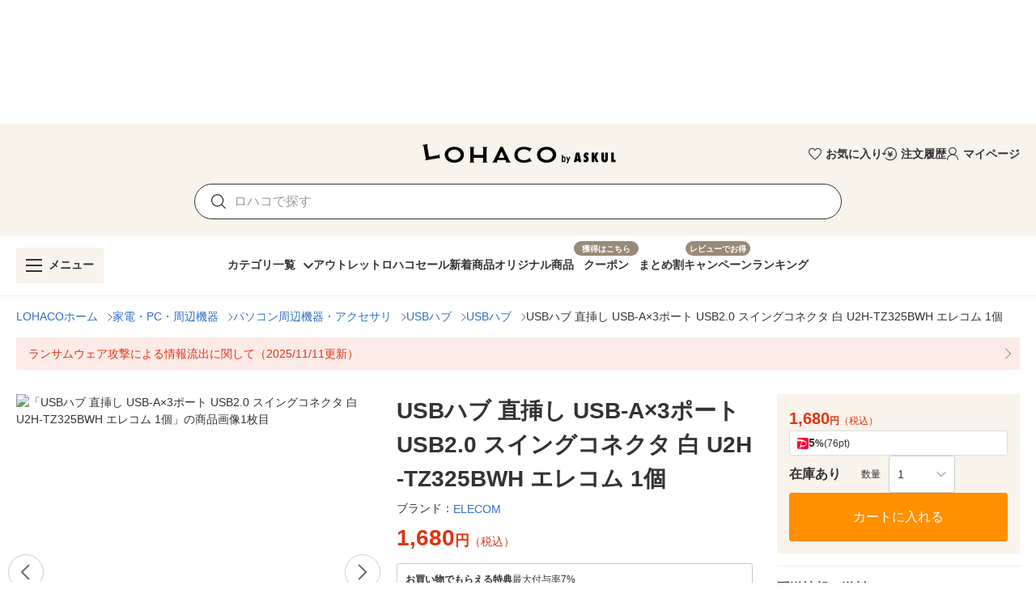

--- FILE ---
content_type: text/html; charset=utf-8
request_url: https://lohaco.yahoo.co.jp/store/h-lohaco/item/ej89637/
body_size: 35573
content:
<!doctype html>
<html data-n-head-ssr prefix="og: https://ogp.me/ns#" data-n-head="%7B%22prefix%22:%7B%22ssr%22:%22og:%20https://ogp.me/ns#%22%7D%7D">
  <head >
    <meta data-n-head="ssr" charset="utf-8"><meta data-n-head="ssr" http-equiv="X-UA-Compatible" content="IE=edge"><meta data-n-head="ssr" data-hid="robots" name="robots" content="index, follow"><meta data-n-head="ssr" name="viewport" content="undefined"><meta data-n-head="ssr" data-hid="description" name="description" content="USBハブ 直挿し USB-A×3ポート USB2.0 スイングコネクタ 白 U2H-TZ325BWH エレコム 1個｜LOHACOは最短翌日お届け。PayPayが使える貯まる、アスクルがLINEヤフーと協力して運営するショッピングサイトです。"><meta data-n-head="ssr" name="twitter:card" content="summary_large_image"><meta data-n-head="ssr" name="twitter:site" content="@LOHACO_jp"><meta data-n-head="ssr" property="og:title" content="LOHACO - USBハブ 直挿し USB-A×3ポート USB2.0 スイングコネクタ 白 U2H-TZ325BWH エレコム 1個"><meta data-n-head="ssr" property="og:description" content="USBハブ 直挿し USB-A×3ポート USB2.0 スイングコネクタ 白 U2H-TZ325BWH エレコム 1個｜LOHACOは最短翌日お届け。PayPayが使える貯まる、アスクルがLINEヤフーと協力して運営するショッピングサイトです。"><meta data-n-head="ssr" property="og:image" content="https://item-shopping.c.yimg.jp/i/n/h-lohaco_ej89637_i_20250822180051"><meta data-n-head="ssr" property="og:url" content="https://lohaco.yahoo.co.jp/store/h-lohaco/item/ej89637/"><meta data-n-head="ssr" property="og:type" content="website"><meta data-n-head="ssr" property="og:site_name" content="LOHACO by ASKUL"><meta data-n-head="ssr" property="fb:app_id" content="287191178100128"><meta data-n-head="ssr" property="og:locale" content="ja_JP"><title>LOHACO - USBハブ 直挿し USB-A×3ポート USB2.0 スイングコネクタ 白 U2H-TZ325BWH エレコム 1個</title><link data-n-head="ssr" rel="icon" type="image/x-icon" href="/favicon.ico"><link data-n-head="ssr" rel="apple-touch-icon" sizes="120x120" href="https://s.yimg.jp/images/lohaco/common/images/apple-touch-icon.png"><link data-n-head="ssr" rel="preload" href="https://s.yimg.jp/images/lohaco/common/images/img_sitelogo.png" as="image"><link data-n-head="ssr" rel="preload" href="https://item-shopping.c.yimg.jp/i/n/h-lohaco_ej89637_i_20250822180051" as="image"><link data-n-head="ssr" rel="canonical" href="https://lohaco.yahoo.co.jp/store/h-lohaco/item/ej89637/"><style data-n-head="vuetify" type="text/css" id="vuetify-theme-stylesheet" nonce="undefined">:root {
  --v-anchor-base: #306ec9;
  --v-primary-base: #ff9000;
  --v-primary-lighten5: #ffffa0;
  --v-primary-lighten4: #ffff84;
  --v-primary-lighten3: #ffe368;
  --v-primary-lighten2: #ffc74c;
  --v-primary-lighten1: #ffab2e;
  --v-primary-darken1: #df7600;
  --v-primary-darken2: #bf5c00;
  --v-primary-darken3: #a04400;
  --v-primary-darken4: #832b00;
  --v-secondary-base: #f8f8f8;
  --v-secondary-lighten5: #ffffff;
  --v-secondary-lighten4: #ffffff;
  --v-secondary-lighten3: #ffffff;
  --v-secondary-lighten2: #ffffff;
  --v-secondary-lighten1: #ffffff;
  --v-secondary-darken1: #dbdbdb;
  --v-secondary-darken2: #c0c0c0;
  --v-secondary-darken3: #a5a5a5;
  --v-secondary-darken4: #8a8a8a;
  --v-accent-base: #998978;
  --v-accent-lighten5: #ffffff;
  --v-accent-lighten4: #fff7e4;
  --v-accent-lighten3: #ecdac8;
  --v-accent-lighten2: #d0beac;
  --v-accent-lighten1: #b4a392;
  --v-accent-darken1: #7f705f;
  --v-accent-darken2: #665748;
  --v-accent-darken3: #4d4031;
  --v-accent-darken4: #362a1c;
  --v-error-base: #e03311;
  --v-error-lighten5: #ffc691;
  --v-error-lighten4: #ffa977;
  --v-error-lighten3: #ff8c5d;
  --v-error-lighten2: #ff7044;
  --v-error-lighten1: #ff522b;
  --v-error-darken1: #bf0200;
  --v-error-darken2: #a00000;
  --v-error-darken3: #810000;
  --v-error-darken4: #650000;
  --v-info-base: #eeeeee;
  --v-info-lighten5: #ffffff;
  --v-info-lighten4: #ffffff;
  --v-info-lighten3: #ffffff;
  --v-info-lighten2: #ffffff;
  --v-info-lighten1: #ffffff;
  --v-info-darken1: #d2d2d2;
  --v-info-darken2: #b6b6b6;
  --v-info-darken3: #9b9b9b;
  --v-info-darken4: #818181;
  --v-success-base: #4caf50;
  --v-success-lighten5: #dcffd6;
  --v-success-lighten4: #beffba;
  --v-success-lighten3: #a2ff9e;
  --v-success-lighten2: #85e783;
  --v-success-lighten1: #69cb69;
  --v-success-darken1: #2d9437;
  --v-success-darken2: #00791e;
  --v-success-darken3: #006000;
  --v-success-darken4: #004700;
  --v-warning-base: #fceae7;
  --v-warning-lighten5: #ffffff;
  --v-warning-lighten4: #ffffff;
  --v-warning-lighten3: #ffffff;
  --v-warning-lighten2: #ffffff;
  --v-warning-lighten1: #ffffff;
  --v-warning-darken1: #dfcecb;
  --v-warning-darken2: #c3b2af;
  --v-warning-darken3: #a89895;
  --v-warning-darken4: #8e7e7b;
  --v-filtered-base: #666666;
  --v-filtered-lighten5: #ebebeb;
  --v-filtered-lighten4: #cfcfcf;
  --v-filtered-lighten3: #b4b4b4;
  --v-filtered-lighten2: #999999;
  --v-filtered-lighten1: #7f7f7f;
  --v-filtered-darken1: #4e4e4e;
  --v-filtered-darken2: #373737;
  --v-filtered-darken3: #222222;
  --v-filtered-darken4: #0c0c0c;
  --v-black-base: #333333;
  --v-blue-base: #306ec9;
  --v-red-base: #e03311;
  --v-red-lighten0: #fceae7;
  --v-orange-base: #ff9000;
  --v-brown-base: #998978;
  --v-brown-darken0: #7d746a;
  --v-beige-base: #f8f3eb;
  --v-yellow-base: #fff6d0;
  --v-grey-base: #666666;
  --v-grey-lighten0: #999999;
  --v-grey-lighten1: #cccccc;
  --v-grey-lighten2: #dddddd;
  --v-grey-lighten3: #eeeeee;
  --v-grey-lighten4: #f8f8f8;
}

.v-application a { color: var(--v-anchor-base); }
.v-application .primary {
  background-color: var(--v-primary-base) !important;
  border-color: var(--v-primary-base) !important;
}
.v-application .primary--text {
  color: var(--v-primary-base) !important;
  caret-color: var(--v-primary-base) !important;
}
.v-application .primary.lighten-5 {
  background-color: var(--v-primary-lighten5) !important;
  border-color: var(--v-primary-lighten5) !important;
}
.v-application .primary--text.text--lighten-5 {
  color: var(--v-primary-lighten5) !important;
  caret-color: var(--v-primary-lighten5) !important;
}
.v-application .primary.lighten-4 {
  background-color: var(--v-primary-lighten4) !important;
  border-color: var(--v-primary-lighten4) !important;
}
.v-application .primary--text.text--lighten-4 {
  color: var(--v-primary-lighten4) !important;
  caret-color: var(--v-primary-lighten4) !important;
}
.v-application .primary.lighten-3 {
  background-color: var(--v-primary-lighten3) !important;
  border-color: var(--v-primary-lighten3) !important;
}
.v-application .primary--text.text--lighten-3 {
  color: var(--v-primary-lighten3) !important;
  caret-color: var(--v-primary-lighten3) !important;
}
.v-application .primary.lighten-2 {
  background-color: var(--v-primary-lighten2) !important;
  border-color: var(--v-primary-lighten2) !important;
}
.v-application .primary--text.text--lighten-2 {
  color: var(--v-primary-lighten2) !important;
  caret-color: var(--v-primary-lighten2) !important;
}
.v-application .primary.lighten-1 {
  background-color: var(--v-primary-lighten1) !important;
  border-color: var(--v-primary-lighten1) !important;
}
.v-application .primary--text.text--lighten-1 {
  color: var(--v-primary-lighten1) !important;
  caret-color: var(--v-primary-lighten1) !important;
}
.v-application .primary.darken-1 {
  background-color: var(--v-primary-darken1) !important;
  border-color: var(--v-primary-darken1) !important;
}
.v-application .primary--text.text--darken-1 {
  color: var(--v-primary-darken1) !important;
  caret-color: var(--v-primary-darken1) !important;
}
.v-application .primary.darken-2 {
  background-color: var(--v-primary-darken2) !important;
  border-color: var(--v-primary-darken2) !important;
}
.v-application .primary--text.text--darken-2 {
  color: var(--v-primary-darken2) !important;
  caret-color: var(--v-primary-darken2) !important;
}
.v-application .primary.darken-3 {
  background-color: var(--v-primary-darken3) !important;
  border-color: var(--v-primary-darken3) !important;
}
.v-application .primary--text.text--darken-3 {
  color: var(--v-primary-darken3) !important;
  caret-color: var(--v-primary-darken3) !important;
}
.v-application .primary.darken-4 {
  background-color: var(--v-primary-darken4) !important;
  border-color: var(--v-primary-darken4) !important;
}
.v-application .primary--text.text--darken-4 {
  color: var(--v-primary-darken4) !important;
  caret-color: var(--v-primary-darken4) !important;
}
.v-application .secondary {
  background-color: var(--v-secondary-base) !important;
  border-color: var(--v-secondary-base) !important;
}
.v-application .secondary--text {
  color: var(--v-secondary-base) !important;
  caret-color: var(--v-secondary-base) !important;
}
.v-application .secondary.lighten-5 {
  background-color: var(--v-secondary-lighten5) !important;
  border-color: var(--v-secondary-lighten5) !important;
}
.v-application .secondary--text.text--lighten-5 {
  color: var(--v-secondary-lighten5) !important;
  caret-color: var(--v-secondary-lighten5) !important;
}
.v-application .secondary.lighten-4 {
  background-color: var(--v-secondary-lighten4) !important;
  border-color: var(--v-secondary-lighten4) !important;
}
.v-application .secondary--text.text--lighten-4 {
  color: var(--v-secondary-lighten4) !important;
  caret-color: var(--v-secondary-lighten4) !important;
}
.v-application .secondary.lighten-3 {
  background-color: var(--v-secondary-lighten3) !important;
  border-color: var(--v-secondary-lighten3) !important;
}
.v-application .secondary--text.text--lighten-3 {
  color: var(--v-secondary-lighten3) !important;
  caret-color: var(--v-secondary-lighten3) !important;
}
.v-application .secondary.lighten-2 {
  background-color: var(--v-secondary-lighten2) !important;
  border-color: var(--v-secondary-lighten2) !important;
}
.v-application .secondary--text.text--lighten-2 {
  color: var(--v-secondary-lighten2) !important;
  caret-color: var(--v-secondary-lighten2) !important;
}
.v-application .secondary.lighten-1 {
  background-color: var(--v-secondary-lighten1) !important;
  border-color: var(--v-secondary-lighten1) !important;
}
.v-application .secondary--text.text--lighten-1 {
  color: var(--v-secondary-lighten1) !important;
  caret-color: var(--v-secondary-lighten1) !important;
}
.v-application .secondary.darken-1 {
  background-color: var(--v-secondary-darken1) !important;
  border-color: var(--v-secondary-darken1) !important;
}
.v-application .secondary--text.text--darken-1 {
  color: var(--v-secondary-darken1) !important;
  caret-color: var(--v-secondary-darken1) !important;
}
.v-application .secondary.darken-2 {
  background-color: var(--v-secondary-darken2) !important;
  border-color: var(--v-secondary-darken2) !important;
}
.v-application .secondary--text.text--darken-2 {
  color: var(--v-secondary-darken2) !important;
  caret-color: var(--v-secondary-darken2) !important;
}
.v-application .secondary.darken-3 {
  background-color: var(--v-secondary-darken3) !important;
  border-color: var(--v-secondary-darken3) !important;
}
.v-application .secondary--text.text--darken-3 {
  color: var(--v-secondary-darken3) !important;
  caret-color: var(--v-secondary-darken3) !important;
}
.v-application .secondary.darken-4 {
  background-color: var(--v-secondary-darken4) !important;
  border-color: var(--v-secondary-darken4) !important;
}
.v-application .secondary--text.text--darken-4 {
  color: var(--v-secondary-darken4) !important;
  caret-color: var(--v-secondary-darken4) !important;
}
.v-application .accent {
  background-color: var(--v-accent-base) !important;
  border-color: var(--v-accent-base) !important;
}
.v-application .accent--text {
  color: var(--v-accent-base) !important;
  caret-color: var(--v-accent-base) !important;
}
.v-application .accent.lighten-5 {
  background-color: var(--v-accent-lighten5) !important;
  border-color: var(--v-accent-lighten5) !important;
}
.v-application .accent--text.text--lighten-5 {
  color: var(--v-accent-lighten5) !important;
  caret-color: var(--v-accent-lighten5) !important;
}
.v-application .accent.lighten-4 {
  background-color: var(--v-accent-lighten4) !important;
  border-color: var(--v-accent-lighten4) !important;
}
.v-application .accent--text.text--lighten-4 {
  color: var(--v-accent-lighten4) !important;
  caret-color: var(--v-accent-lighten4) !important;
}
.v-application .accent.lighten-3 {
  background-color: var(--v-accent-lighten3) !important;
  border-color: var(--v-accent-lighten3) !important;
}
.v-application .accent--text.text--lighten-3 {
  color: var(--v-accent-lighten3) !important;
  caret-color: var(--v-accent-lighten3) !important;
}
.v-application .accent.lighten-2 {
  background-color: var(--v-accent-lighten2) !important;
  border-color: var(--v-accent-lighten2) !important;
}
.v-application .accent--text.text--lighten-2 {
  color: var(--v-accent-lighten2) !important;
  caret-color: var(--v-accent-lighten2) !important;
}
.v-application .accent.lighten-1 {
  background-color: var(--v-accent-lighten1) !important;
  border-color: var(--v-accent-lighten1) !important;
}
.v-application .accent--text.text--lighten-1 {
  color: var(--v-accent-lighten1) !important;
  caret-color: var(--v-accent-lighten1) !important;
}
.v-application .accent.darken-1 {
  background-color: var(--v-accent-darken1) !important;
  border-color: var(--v-accent-darken1) !important;
}
.v-application .accent--text.text--darken-1 {
  color: var(--v-accent-darken1) !important;
  caret-color: var(--v-accent-darken1) !important;
}
.v-application .accent.darken-2 {
  background-color: var(--v-accent-darken2) !important;
  border-color: var(--v-accent-darken2) !important;
}
.v-application .accent--text.text--darken-2 {
  color: var(--v-accent-darken2) !important;
  caret-color: var(--v-accent-darken2) !important;
}
.v-application .accent.darken-3 {
  background-color: var(--v-accent-darken3) !important;
  border-color: var(--v-accent-darken3) !important;
}
.v-application .accent--text.text--darken-3 {
  color: var(--v-accent-darken3) !important;
  caret-color: var(--v-accent-darken3) !important;
}
.v-application .accent.darken-4 {
  background-color: var(--v-accent-darken4) !important;
  border-color: var(--v-accent-darken4) !important;
}
.v-application .accent--text.text--darken-4 {
  color: var(--v-accent-darken4) !important;
  caret-color: var(--v-accent-darken4) !important;
}
.v-application .error {
  background-color: var(--v-error-base) !important;
  border-color: var(--v-error-base) !important;
}
.v-application .error--text {
  color: var(--v-error-base) !important;
  caret-color: var(--v-error-base) !important;
}
.v-application .error.lighten-5 {
  background-color: var(--v-error-lighten5) !important;
  border-color: var(--v-error-lighten5) !important;
}
.v-application .error--text.text--lighten-5 {
  color: var(--v-error-lighten5) !important;
  caret-color: var(--v-error-lighten5) !important;
}
.v-application .error.lighten-4 {
  background-color: var(--v-error-lighten4) !important;
  border-color: var(--v-error-lighten4) !important;
}
.v-application .error--text.text--lighten-4 {
  color: var(--v-error-lighten4) !important;
  caret-color: var(--v-error-lighten4) !important;
}
.v-application .error.lighten-3 {
  background-color: var(--v-error-lighten3) !important;
  border-color: var(--v-error-lighten3) !important;
}
.v-application .error--text.text--lighten-3 {
  color: var(--v-error-lighten3) !important;
  caret-color: var(--v-error-lighten3) !important;
}
.v-application .error.lighten-2 {
  background-color: var(--v-error-lighten2) !important;
  border-color: var(--v-error-lighten2) !important;
}
.v-application .error--text.text--lighten-2 {
  color: var(--v-error-lighten2) !important;
  caret-color: var(--v-error-lighten2) !important;
}
.v-application .error.lighten-1 {
  background-color: var(--v-error-lighten1) !important;
  border-color: var(--v-error-lighten1) !important;
}
.v-application .error--text.text--lighten-1 {
  color: var(--v-error-lighten1) !important;
  caret-color: var(--v-error-lighten1) !important;
}
.v-application .error.darken-1 {
  background-color: var(--v-error-darken1) !important;
  border-color: var(--v-error-darken1) !important;
}
.v-application .error--text.text--darken-1 {
  color: var(--v-error-darken1) !important;
  caret-color: var(--v-error-darken1) !important;
}
.v-application .error.darken-2 {
  background-color: var(--v-error-darken2) !important;
  border-color: var(--v-error-darken2) !important;
}
.v-application .error--text.text--darken-2 {
  color: var(--v-error-darken2) !important;
  caret-color: var(--v-error-darken2) !important;
}
.v-application .error.darken-3 {
  background-color: var(--v-error-darken3) !important;
  border-color: var(--v-error-darken3) !important;
}
.v-application .error--text.text--darken-3 {
  color: var(--v-error-darken3) !important;
  caret-color: var(--v-error-darken3) !important;
}
.v-application .error.darken-4 {
  background-color: var(--v-error-darken4) !important;
  border-color: var(--v-error-darken4) !important;
}
.v-application .error--text.text--darken-4 {
  color: var(--v-error-darken4) !important;
  caret-color: var(--v-error-darken4) !important;
}
.v-application .info {
  background-color: var(--v-info-base) !important;
  border-color: var(--v-info-base) !important;
}
.v-application .info--text {
  color: var(--v-info-base) !important;
  caret-color: var(--v-info-base) !important;
}
.v-application .info.lighten-5 {
  background-color: var(--v-info-lighten5) !important;
  border-color: var(--v-info-lighten5) !important;
}
.v-application .info--text.text--lighten-5 {
  color: var(--v-info-lighten5) !important;
  caret-color: var(--v-info-lighten5) !important;
}
.v-application .info.lighten-4 {
  background-color: var(--v-info-lighten4) !important;
  border-color: var(--v-info-lighten4) !important;
}
.v-application .info--text.text--lighten-4 {
  color: var(--v-info-lighten4) !important;
  caret-color: var(--v-info-lighten4) !important;
}
.v-application .info.lighten-3 {
  background-color: var(--v-info-lighten3) !important;
  border-color: var(--v-info-lighten3) !important;
}
.v-application .info--text.text--lighten-3 {
  color: var(--v-info-lighten3) !important;
  caret-color: var(--v-info-lighten3) !important;
}
.v-application .info.lighten-2 {
  background-color: var(--v-info-lighten2) !important;
  border-color: var(--v-info-lighten2) !important;
}
.v-application .info--text.text--lighten-2 {
  color: var(--v-info-lighten2) !important;
  caret-color: var(--v-info-lighten2) !important;
}
.v-application .info.lighten-1 {
  background-color: var(--v-info-lighten1) !important;
  border-color: var(--v-info-lighten1) !important;
}
.v-application .info--text.text--lighten-1 {
  color: var(--v-info-lighten1) !important;
  caret-color: var(--v-info-lighten1) !important;
}
.v-application .info.darken-1 {
  background-color: var(--v-info-darken1) !important;
  border-color: var(--v-info-darken1) !important;
}
.v-application .info--text.text--darken-1 {
  color: var(--v-info-darken1) !important;
  caret-color: var(--v-info-darken1) !important;
}
.v-application .info.darken-2 {
  background-color: var(--v-info-darken2) !important;
  border-color: var(--v-info-darken2) !important;
}
.v-application .info--text.text--darken-2 {
  color: var(--v-info-darken2) !important;
  caret-color: var(--v-info-darken2) !important;
}
.v-application .info.darken-3 {
  background-color: var(--v-info-darken3) !important;
  border-color: var(--v-info-darken3) !important;
}
.v-application .info--text.text--darken-3 {
  color: var(--v-info-darken3) !important;
  caret-color: var(--v-info-darken3) !important;
}
.v-application .info.darken-4 {
  background-color: var(--v-info-darken4) !important;
  border-color: var(--v-info-darken4) !important;
}
.v-application .info--text.text--darken-4 {
  color: var(--v-info-darken4) !important;
  caret-color: var(--v-info-darken4) !important;
}
.v-application .success {
  background-color: var(--v-success-base) !important;
  border-color: var(--v-success-base) !important;
}
.v-application .success--text {
  color: var(--v-success-base) !important;
  caret-color: var(--v-success-base) !important;
}
.v-application .success.lighten-5 {
  background-color: var(--v-success-lighten5) !important;
  border-color: var(--v-success-lighten5) !important;
}
.v-application .success--text.text--lighten-5 {
  color: var(--v-success-lighten5) !important;
  caret-color: var(--v-success-lighten5) !important;
}
.v-application .success.lighten-4 {
  background-color: var(--v-success-lighten4) !important;
  border-color: var(--v-success-lighten4) !important;
}
.v-application .success--text.text--lighten-4 {
  color: var(--v-success-lighten4) !important;
  caret-color: var(--v-success-lighten4) !important;
}
.v-application .success.lighten-3 {
  background-color: var(--v-success-lighten3) !important;
  border-color: var(--v-success-lighten3) !important;
}
.v-application .success--text.text--lighten-3 {
  color: var(--v-success-lighten3) !important;
  caret-color: var(--v-success-lighten3) !important;
}
.v-application .success.lighten-2 {
  background-color: var(--v-success-lighten2) !important;
  border-color: var(--v-success-lighten2) !important;
}
.v-application .success--text.text--lighten-2 {
  color: var(--v-success-lighten2) !important;
  caret-color: var(--v-success-lighten2) !important;
}
.v-application .success.lighten-1 {
  background-color: var(--v-success-lighten1) !important;
  border-color: var(--v-success-lighten1) !important;
}
.v-application .success--text.text--lighten-1 {
  color: var(--v-success-lighten1) !important;
  caret-color: var(--v-success-lighten1) !important;
}
.v-application .success.darken-1 {
  background-color: var(--v-success-darken1) !important;
  border-color: var(--v-success-darken1) !important;
}
.v-application .success--text.text--darken-1 {
  color: var(--v-success-darken1) !important;
  caret-color: var(--v-success-darken1) !important;
}
.v-application .success.darken-2 {
  background-color: var(--v-success-darken2) !important;
  border-color: var(--v-success-darken2) !important;
}
.v-application .success--text.text--darken-2 {
  color: var(--v-success-darken2) !important;
  caret-color: var(--v-success-darken2) !important;
}
.v-application .success.darken-3 {
  background-color: var(--v-success-darken3) !important;
  border-color: var(--v-success-darken3) !important;
}
.v-application .success--text.text--darken-3 {
  color: var(--v-success-darken3) !important;
  caret-color: var(--v-success-darken3) !important;
}
.v-application .success.darken-4 {
  background-color: var(--v-success-darken4) !important;
  border-color: var(--v-success-darken4) !important;
}
.v-application .success--text.text--darken-4 {
  color: var(--v-success-darken4) !important;
  caret-color: var(--v-success-darken4) !important;
}
.v-application .warning {
  background-color: var(--v-warning-base) !important;
  border-color: var(--v-warning-base) !important;
}
.v-application .warning--text {
  color: var(--v-warning-base) !important;
  caret-color: var(--v-warning-base) !important;
}
.v-application .warning.lighten-5 {
  background-color: var(--v-warning-lighten5) !important;
  border-color: var(--v-warning-lighten5) !important;
}
.v-application .warning--text.text--lighten-5 {
  color: var(--v-warning-lighten5) !important;
  caret-color: var(--v-warning-lighten5) !important;
}
.v-application .warning.lighten-4 {
  background-color: var(--v-warning-lighten4) !important;
  border-color: var(--v-warning-lighten4) !important;
}
.v-application .warning--text.text--lighten-4 {
  color: var(--v-warning-lighten4) !important;
  caret-color: var(--v-warning-lighten4) !important;
}
.v-application .warning.lighten-3 {
  background-color: var(--v-warning-lighten3) !important;
  border-color: var(--v-warning-lighten3) !important;
}
.v-application .warning--text.text--lighten-3 {
  color: var(--v-warning-lighten3) !important;
  caret-color: var(--v-warning-lighten3) !important;
}
.v-application .warning.lighten-2 {
  background-color: var(--v-warning-lighten2) !important;
  border-color: var(--v-warning-lighten2) !important;
}
.v-application .warning--text.text--lighten-2 {
  color: var(--v-warning-lighten2) !important;
  caret-color: var(--v-warning-lighten2) !important;
}
.v-application .warning.lighten-1 {
  background-color: var(--v-warning-lighten1) !important;
  border-color: var(--v-warning-lighten1) !important;
}
.v-application .warning--text.text--lighten-1 {
  color: var(--v-warning-lighten1) !important;
  caret-color: var(--v-warning-lighten1) !important;
}
.v-application .warning.darken-1 {
  background-color: var(--v-warning-darken1) !important;
  border-color: var(--v-warning-darken1) !important;
}
.v-application .warning--text.text--darken-1 {
  color: var(--v-warning-darken1) !important;
  caret-color: var(--v-warning-darken1) !important;
}
.v-application .warning.darken-2 {
  background-color: var(--v-warning-darken2) !important;
  border-color: var(--v-warning-darken2) !important;
}
.v-application .warning--text.text--darken-2 {
  color: var(--v-warning-darken2) !important;
  caret-color: var(--v-warning-darken2) !important;
}
.v-application .warning.darken-3 {
  background-color: var(--v-warning-darken3) !important;
  border-color: var(--v-warning-darken3) !important;
}
.v-application .warning--text.text--darken-3 {
  color: var(--v-warning-darken3) !important;
  caret-color: var(--v-warning-darken3) !important;
}
.v-application .warning.darken-4 {
  background-color: var(--v-warning-darken4) !important;
  border-color: var(--v-warning-darken4) !important;
}
.v-application .warning--text.text--darken-4 {
  color: var(--v-warning-darken4) !important;
  caret-color: var(--v-warning-darken4) !important;
}
.v-application .filtered {
  background-color: var(--v-filtered-base) !important;
  border-color: var(--v-filtered-base) !important;
}
.v-application .filtered--text {
  color: var(--v-filtered-base) !important;
  caret-color: var(--v-filtered-base) !important;
}
.v-application .filtered.lighten-5 {
  background-color: var(--v-filtered-lighten5) !important;
  border-color: var(--v-filtered-lighten5) !important;
}
.v-application .filtered--text.text--lighten-5 {
  color: var(--v-filtered-lighten5) !important;
  caret-color: var(--v-filtered-lighten5) !important;
}
.v-application .filtered.lighten-4 {
  background-color: var(--v-filtered-lighten4) !important;
  border-color: var(--v-filtered-lighten4) !important;
}
.v-application .filtered--text.text--lighten-4 {
  color: var(--v-filtered-lighten4) !important;
  caret-color: var(--v-filtered-lighten4) !important;
}
.v-application .filtered.lighten-3 {
  background-color: var(--v-filtered-lighten3) !important;
  border-color: var(--v-filtered-lighten3) !important;
}
.v-application .filtered--text.text--lighten-3 {
  color: var(--v-filtered-lighten3) !important;
  caret-color: var(--v-filtered-lighten3) !important;
}
.v-application .filtered.lighten-2 {
  background-color: var(--v-filtered-lighten2) !important;
  border-color: var(--v-filtered-lighten2) !important;
}
.v-application .filtered--text.text--lighten-2 {
  color: var(--v-filtered-lighten2) !important;
  caret-color: var(--v-filtered-lighten2) !important;
}
.v-application .filtered.lighten-1 {
  background-color: var(--v-filtered-lighten1) !important;
  border-color: var(--v-filtered-lighten1) !important;
}
.v-application .filtered--text.text--lighten-1 {
  color: var(--v-filtered-lighten1) !important;
  caret-color: var(--v-filtered-lighten1) !important;
}
.v-application .filtered.darken-1 {
  background-color: var(--v-filtered-darken1) !important;
  border-color: var(--v-filtered-darken1) !important;
}
.v-application .filtered--text.text--darken-1 {
  color: var(--v-filtered-darken1) !important;
  caret-color: var(--v-filtered-darken1) !important;
}
.v-application .filtered.darken-2 {
  background-color: var(--v-filtered-darken2) !important;
  border-color: var(--v-filtered-darken2) !important;
}
.v-application .filtered--text.text--darken-2 {
  color: var(--v-filtered-darken2) !important;
  caret-color: var(--v-filtered-darken2) !important;
}
.v-application .filtered.darken-3 {
  background-color: var(--v-filtered-darken3) !important;
  border-color: var(--v-filtered-darken3) !important;
}
.v-application .filtered--text.text--darken-3 {
  color: var(--v-filtered-darken3) !important;
  caret-color: var(--v-filtered-darken3) !important;
}
.v-application .filtered.darken-4 {
  background-color: var(--v-filtered-darken4) !important;
  border-color: var(--v-filtered-darken4) !important;
}
.v-application .filtered--text.text--darken-4 {
  color: var(--v-filtered-darken4) !important;
  caret-color: var(--v-filtered-darken4) !important;
}
.v-application .black {
  background-color: var(--v-black-base) !important;
  border-color: var(--v-black-base) !important;
}
.v-application .black--text {
  color: var(--v-black-base) !important;
  caret-color: var(--v-black-base) !important;
}
.v-application .blue {
  background-color: var(--v-blue-base) !important;
  border-color: var(--v-blue-base) !important;
}
.v-application .blue--text {
  color: var(--v-blue-base) !important;
  caret-color: var(--v-blue-base) !important;
}
.v-application .red {
  background-color: var(--v-red-base) !important;
  border-color: var(--v-red-base) !important;
}
.v-application .red--text {
  color: var(--v-red-base) !important;
  caret-color: var(--v-red-base) !important;
}
.v-application .red.lighten-0 {
  background-color: var(--v-red-lighten0) !important;
  border-color: var(--v-red-lighten0) !important;
}
.v-application .red--text.text--lighten-0 {
  color: var(--v-red-lighten0) !important;
  caret-color: var(--v-red-lighten0) !important;
}
.v-application .orange {
  background-color: var(--v-orange-base) !important;
  border-color: var(--v-orange-base) !important;
}
.v-application .orange--text {
  color: var(--v-orange-base) !important;
  caret-color: var(--v-orange-base) !important;
}
.v-application .brown {
  background-color: var(--v-brown-base) !important;
  border-color: var(--v-brown-base) !important;
}
.v-application .brown--text {
  color: var(--v-brown-base) !important;
  caret-color: var(--v-brown-base) !important;
}
.v-application .brown.darken-0 {
  background-color: var(--v-brown-darken0) !important;
  border-color: var(--v-brown-darken0) !important;
}
.v-application .brown--text.text--darken-0 {
  color: var(--v-brown-darken0) !important;
  caret-color: var(--v-brown-darken0) !important;
}
.v-application .beige {
  background-color: var(--v-beige-base) !important;
  border-color: var(--v-beige-base) !important;
}
.v-application .beige--text {
  color: var(--v-beige-base) !important;
  caret-color: var(--v-beige-base) !important;
}
.v-application .yellow {
  background-color: var(--v-yellow-base) !important;
  border-color: var(--v-yellow-base) !important;
}
.v-application .yellow--text {
  color: var(--v-yellow-base) !important;
  caret-color: var(--v-yellow-base) !important;
}
.v-application .grey {
  background-color: var(--v-grey-base) !important;
  border-color: var(--v-grey-base) !important;
}
.v-application .grey--text {
  color: var(--v-grey-base) !important;
  caret-color: var(--v-grey-base) !important;
}
.v-application .grey.lighten-0 {
  background-color: var(--v-grey-lighten0) !important;
  border-color: var(--v-grey-lighten0) !important;
}
.v-application .grey--text.text--lighten-0 {
  color: var(--v-grey-lighten0) !important;
  caret-color: var(--v-grey-lighten0) !important;
}
.v-application .grey.lighten-1 {
  background-color: var(--v-grey-lighten1) !important;
  border-color: var(--v-grey-lighten1) !important;
}
.v-application .grey--text.text--lighten-1 {
  color: var(--v-grey-lighten1) !important;
  caret-color: var(--v-grey-lighten1) !important;
}
.v-application .grey.lighten-2 {
  background-color: var(--v-grey-lighten2) !important;
  border-color: var(--v-grey-lighten2) !important;
}
.v-application .grey--text.text--lighten-2 {
  color: var(--v-grey-lighten2) !important;
  caret-color: var(--v-grey-lighten2) !important;
}
.v-application .grey.lighten-3 {
  background-color: var(--v-grey-lighten3) !important;
  border-color: var(--v-grey-lighten3) !important;
}
.v-application .grey--text.text--lighten-3 {
  color: var(--v-grey-lighten3) !important;
  caret-color: var(--v-grey-lighten3) !important;
}
.v-application .grey.lighten-4 {
  background-color: var(--v-grey-lighten4) !important;
  border-color: var(--v-grey-lighten4) !important;
}
.v-application .grey--text.text--lighten-4 {
  color: var(--v-grey-lighten4) !important;
  caret-color: var(--v-grey-lighten4) !important;
}</style><script data-n-head="ssr" data-hid="gtmHead">(function(w,d,s,l,i){w[l]=w[l]||[];w[l].push({'gtm.start':new Date().getTime(),event:'gtm.js'});var f=d.getElementsByTagName(s)[0],j=d.createElement(s),dl=l!='dataLayer'?'&l='+l:'';j.async=true;j.src='https://www.googletagmanager.com/gtm.js?id='+i+dl;f.parentNode.insertBefore(j,f);})(window,document,'script','dataLayer','GTM-PPWNFPP');</script><script data-n-head="ssr" src="https://s.yimg.jp/images/shp-delivery/utils/1.1/ptahGlobalCommon.js"></script><script data-n-head="ssr" id="ptah-json" type="application/json">{"noticeRes":{"unreadsCount":0,"warning":null},"lyLimitedSuggestRes":{"lyLimitedSuggestEnabled":true,"lyLimitedSuggestTitle":"厳選トピックス","lyLimitedSuggestLinks":[{"label":"寒さ対策","url":"https://shopping.yahoo.co.jp/promotion/event/category/winter/seasonal/"}]},"aiAgentEmgRes":{"pcEmg":false,"spEmg":true},"userRes":{"user":null,"request":{"auth":{"login":false,"level":"NONE","isIdleTimedOut":false},"career":"other"}},"mastheadProps":{"withEmg":true,"version":2,"disablePremiumAd":false,"premiumAdDsCode":"13978_582531"},"searchHeaderProps":{"appId":"lohaco"},"searchHeaderRes":{"ts":"1768978095","mcr":"c0f035ecf1460f140303327316e90417"},"mastheadDataRes":{"appealInfo":null}}</script><script data-n-head="ssr" type="application/ld+json">{"@context":"https://schema.org/","@type":"Product","brand":{"@type":"Brand","name":"ELECOM"},"image":"https://item-shopping.c.yimg.jp/i/n/h-lohaco_ej89637_i_20250822180051","name":"USBハブ 直挿し USB-A×3ポート USB2.0 スイングコネクタ 白 U2H-TZ325BWH エレコム 1個","description":"ケーブルがなくノートパソコンにそのまま直挿しできる、スタイリッシュな3ポートUSBハブです。270度回転するスイングコネクタを採用し、使いやすい角度に調整して使用可能です。パソコンに挿したままでも邪魔にならない超コンパクト設計です。ACアダプタ不要のバスパワー専用タイプです。","offers":{"@type":"Offer","price":1680,"priceCurrency":"JPY","availability":"InStock"},"aggregateRating":null}</script><script data-n-head="ssr" type="application/ld+json">{"@context":"https://schema.org/","@type":"BreadcrumbList","itemListElement":[{"@type":"ListItem","position":1,"name":"LOHACOホーム","item":"https://lohaco.yahoo.co.jp"},{"@type":"ListItem","position":2,"name":"家電・PC・周辺機器","item":"https://lohaco.yahoo.co.jp/category/54845/"},{"@type":"ListItem","position":3,"name":"パソコン周辺機器・アクセサリ","item":"https://lohaco.yahoo.co.jp/category/54845/55819/"},{"@type":"ListItem","position":4,"name":"USBハブ","item":"https://lohaco.yahoo.co.jp/category/54845/55819/55828/"},{"@type":"ListItem","position":5,"name":"USBハブ","item":"https://lohaco.yahoo.co.jp/category/54845/55819/55828/55158/"},{"@type":"ListItem","position":6,"name":"USBハブ 直挿し USB-A×3ポート USB2.0 スイングコネクタ 白 U2H-TZ325BWH エレコム 1個","item":"https://lohaco.yahoo.co.jp/store/h-lohaco/item/ej89637/"}]}</script><link rel="preload" href="https://s.yimg.jp/images/lohaco-fe/z/202601191033/b1fd8c7.js" as="script"><link rel="preload" href="https://s.yimg.jp/images/lohaco-fe/z/202601191033/ee88530.js" as="script"><link rel="preload" href="https://s.yimg.jp/images/lohaco-fe/z/202601191033/css/e2507d4.css" as="style"><link rel="preload" href="https://s.yimg.jp/images/lohaco-fe/z/202601191033/9ecf273.js" as="script"><link rel="preload" href="https://s.yimg.jp/images/lohaco-fe/z/202601191033/css/6d63944.css" as="style"><link rel="preload" href="https://s.yimg.jp/images/lohaco-fe/z/202601191033/af93dcd.js" as="script"><link rel="preload" href="https://s.yimg.jp/images/lohaco-fe/z/202601191033/css/55d17ad.css" as="style"><link rel="preload" href="https://s.yimg.jp/images/lohaco-fe/z/202601191033/9dad7d9.js" as="script"><link rel="preload" href="https://s.yimg.jp/images/lohaco-fe/z/202601191033/css/33b8473.css" as="style"><link rel="preload" href="https://s.yimg.jp/images/lohaco-fe/z/202601191033/405e5c5.js" as="script"><link rel="preload" href="https://s.yimg.jp/images/lohaco-fe/z/202601191033/css/4a846ca.css" as="style"><link rel="preload" href="https://s.yimg.jp/images/lohaco-fe/z/202601191033/4ff5913.js" as="script"><link rel="preload" href="https://s.yimg.jp/images/lohaco-fe/z/202601191033/css/0ad5b1e.css" as="style"><link rel="preload" href="https://s.yimg.jp/images/lohaco-fe/z/202601191033/05f7afe.js" as="script"><link rel="preload" href="https://s.yimg.jp/images/lohaco-fe/z/202601191033/css/7329e1e.css" as="style"><link rel="preload" href="https://s.yimg.jp/images/lohaco-fe/z/202601191033/1d0c6de.js" as="script"><link rel="stylesheet" href="https://s.yimg.jp/images/lohaco-fe/z/202601191033/css/e2507d4.css"><link rel="stylesheet" href="https://s.yimg.jp/images/lohaco-fe/z/202601191033/css/6d63944.css"><link rel="stylesheet" href="https://s.yimg.jp/images/lohaco-fe/z/202601191033/css/55d17ad.css"><link rel="stylesheet" href="https://s.yimg.jp/images/lohaco-fe/z/202601191033/css/33b8473.css"><link rel="stylesheet" href="https://s.yimg.jp/images/lohaco-fe/z/202601191033/css/4a846ca.css"><link rel="stylesheet" href="https://s.yimg.jp/images/lohaco-fe/z/202601191033/css/0ad5b1e.css"><link rel="stylesheet" href="https://s.yimg.jp/images/lohaco-fe/z/202601191033/css/7329e1e.css">
  </head>
  <body >
    <noscript data-n-head="ssr" data-hid="gtmBody" data-pbody="true"><iframe src="https://www.googletagmanager.com/ns.html?id=GTM-PPWNFPP" height="0" width="0" style="display:none;visibility:hidden"></iframe></noscript><div data-server-rendered="true" id="__nuxt"><div id="__layout"><div data-app="true" id="app" class="v-application v-application--is-ltr theme--light desktopLayout" style="padding-bottom:env(safe-area-inset-bottom)!important;" data-v-edb3a822><div class="v-application--wrap"><!----> <shp-masthead ssr="true" class="px-4" data-v-edb3a822><div style="min-height:75px;" data-v-edb3a822><div data-v-edb3a822></div></div></shp-masthead> <shp-search-header ssr="true" class="px-4" data-v-edb3a822><div style="min-height:78px;" data-v-edb3a822><div data-v-edb3a822></div></div></shp-search-header> <div class="empty-campaign-band-sheet" style="width:100%;height:40px;background-color:#ddd;" data-v-edb3a822></div> <header class="beige" style="width:100%;z-index:1000002;" data-v-17e2b03a data-v-edb3a822><div class="mx-auto" style="max-width:1600px;padding:12px 20px 20px;" data-v-17e2b03a><div class="parent" data-v-17e2b03a><div class="childLogo mx-auto" data-v-17e2b03a><a href="/" class="d-flex align-center justify-center mx-auto" style="opacity:1;max-width:260px;height:50px;" data-v-17e2b03a data-v-17e2b03a><img src="https://s.yimg.jp/images/lohaco/common/images/img_sitelogo.png" alt="ロハコロゴ" width="auto" height="auto" style="max-width:100%;max-height:100%;" data-v-17e2b03a></a></div> <div class="childLinks" data-v-17e2b03a><!----><a tabindex="0" href="/mypage/favorite/" class="font-weight-bold flex-shrink-0 v-card v-card--flat v-card--link v-sheet theme--light transparent" style="opacity:1;" data-v-41e7275c data-v-41e7275c data-v-17e2b03a><div class="d-flex align-center" style="height:21px;" data-v-41e7275c><span aria-hidden="true" class="v-icon notranslate pa-0 mr-1 theme--light black--text" style="font-size:16px;height:16px;width:16px;" data-v-41e7275c><svg xmlns="http://www.w3.org/2000/svg" viewBox="0 0 18 18" aria-labelledby="heart-outline" role="presentation" class="v-icon__component theme--light black--text" style="font-size:16px;height:16px;width:16px;" data-v-05464540><title id="heart-outline" lang="en" data-v-05464540>heart-outline icon</title> <g data-v-05464540><path d="M5.18986268,2.18506603 C2.9816177,2.18506603 1.18532926,3.9816177 1.18532926,6.18959945 C1.18532926,6.77002384 1.32326231,7.36518916 1.59570641,7.95824864 C2.39145377,9.69136164 4.29224492,11.7537766 8.8582501,15.8393852 C8.97012328,15.9399395 9.14253959,15.9452041 9.25730832,15.8517571 C12.4524064,13.2613007 14.8878197,10.6024042 16.3000541,8.16277913 C16.6801597,7.50654422 16.814934,6.68973838 16.814934,6.18959945 C16.814934,3.9816177 15.0186455,2.18506603 12.8101373,2.18506603 C11.1941621,2.18506603 9.86089703,3.96977231 9.49079423,4.51676635 L9.00013162,5.24249426 L8.50920577,4.51676635 C8.13910297,3.96977231 6.80636434,2.18506603 5.18986268,2.18506603 M9.0662026,17.1063161 C8.70952458,17.1063161 8.35337301,16.9778593 8.06776736,16.7227885 C3.36593498,12.5155672 1.39038622,10.351545 0.518565098,8.45285971 C0.174258932,7.70344101 0,6.94191369 0,6.18959945 C0,3.32801509 2.32801509,1 5.18986268,1 C6.88270134,1 8.22544274,2.24824147 9.00013162,3.19455697 C9.77455726,2.24824147 11.1178251,1 12.8101373,1 C15.6719849,1 18,3.32801509 18,6.18959945 C18,6.86768254 17.8231088,7.89796873 17.3258654,8.7566283 C15.4508709,11.9951595 12.3092087,14.9033357 10.0035682,16.7725392 C9.72875506,16.9954958 9.39708399,17.1063161 9.0662026,17.1063161"></path></g></svg></span> <div class="v-card__text text-body-1 pa-0" style="line-height:1;font-weight:inherit;" data-v-41e7275c>お気に入り</div></div></a><a tabindex="0" href="https://odhistory.shopping.yahoo.co.jp/order-history/list/lohaco" class="font-weight-bold flex-shrink-0 v-card v-card--flat v-card--link v-sheet theme--light transparent" style="opacity:1;" data-v-41e7275c data-v-41e7275c data-v-17e2b03a><div class="d-flex align-center" style="height:21px;" data-v-41e7275c><span aria-hidden="true" class="v-icon notranslate pa-0 mr-1 theme--light black--text" style="font-size:18px;height:18px;width:18px;" data-v-41e7275c><svg xmlns="http://www.w3.org/2000/svg" viewBox="0 0 18 18" aria-labelledby="history" role="presentation" class="v-icon__component theme--light black--text" style="font-size:18px;height:18px;width:18px;" data-v-05464540><title id="history" lang="en" data-v-05464540>history icon</title> <g data-v-05464540><g transform="translate(59.5 -10.393)"><path d="M10.557.417A8.1,8.1,0,0,0,1.876,8.236L.959,7.31A.569.569,0,0,0,.2,7.248a.555.555,0,0,0-.037.813L1.783,9.7a.872.872,0,0,0,1.239,0L4.632,8.075a.575.575,0,0,0,.06-.759.542.542,0,0,0-.81-.042L2.968,8.2a6.978,6.978,0,1,1,6.966,7.376,6.955,6.955,0,0,1-5.191-2.338.568.568,0,0,0-.75-.114.554.554,0,0,0-.093.815A8.056,8.056,0,0,0,17.98,7.951,8.134,8.134,0,0,0,10.557.416" transform="translate(-59.5 11)"></path> <path d="M10.937,12.241a.551.551,0,0,0,0,1.1h2.026v1.59a.546.546,0,1,0,1.091,0V13.342h1.971a.551.551,0,0,0,0-1.1H14.054v-.615h1.971a.551.551,0,0,0,0-1.1H14.772l1.643-2.068a.554.554,0,0,0-.084-.774.542.542,0,0,0-.767.085L13.5,10.362,11.366,7.747a.542.542,0,0,0-.768-.074.555.555,0,0,0-.074.775l1.7,2.076H10.938a.551.551,0,0,0,0,1.1h2.026v.615H10.938Z" transform="translate(-63.177 8.469)"></path></g></g></svg></span> <div class="v-card__text text-body-1 pa-0" style="line-height:1;font-weight:inherit;" data-v-41e7275c>注文履歴</div></div></a><a tabindex="0" href="/mypage/" class="font-weight-bold flex-shrink-0 v-card v-card--flat v-card--link v-sheet theme--light transparent" style="opacity:1;" data-v-41e7275c data-v-41e7275c data-v-17e2b03a><div class="d-flex align-center" style="height:21px;" data-v-41e7275c><span aria-hidden="true" class="v-icon notranslate pa-0 mr-1 theme--light black--text" style="font-size:16px;height:16px;width:16px;" data-v-41e7275c><svg xmlns="http://www.w3.org/2000/svg" viewBox="0 0 18 18" aria-labelledby="user" role="presentation" class="v-icon__component theme--light black--text" style="font-size:16px;height:16px;width:16px;" data-v-05464540><title id="user" lang="en" data-v-05464540>user icon</title> <g data-v-05464540><path d="M4.791214,5.210532 C4.791214,2.97558 6.662116,1.157895 8.961544,1.157895 C11.260954,1.157895 13.131874,2.97558 13.131874,5.210532 C13.131874,7.445466 11.260954,9.26316 8.961544,9.26316 C6.662116,9.26316 4.791214,7.445466 4.791214,5.210532 Z M11.268334,10.015164 L11.13445,9.975996 L11.260522,9.917478 C13.121038,9.055584 14.323384,7.207992 14.323384,5.210532 C14.323384,2.337678 11.918242,0 8.961544,0 C6.004828,0 3.599686,2.337678 3.599686,5.210532 C3.599686,7.207992 4.80205,9.055584 6.662548,9.917478 L6.788638,9.975996 L6.654754,10.015164 C3.32542,10.996218 1,14.041692 1,17.421048 C1,17.740206 1.267336,18 1.5957622,18 C1.924192,18 2.191528,17.740206 2.191528,17.421048 C2.191528,13.793688 5.228398,10.842102 8.961544,10.842102 C12.69469,10.842102 15.73156,13.793688 15.73156,17.421048 C15.73156,17.740206 15.998896,18 16.327324,18 C16.655752,18 16.92307,17.740206 16.92307,17.421048 C16.92307,14.041692 14.59765,10.996218 11.268334,10.015164 Z"></path></g></svg></span> <div class="v-card__text text-body-1 pa-0" style="line-height:1;font-weight:inherit;" data-v-41e7275c>マイページ</div></div></a></div></div> <div class="d-block mx-auto" style="height:44px;position:relative;width:100%;max-width:800px;" data-v-17e2b03a><form novalidate="novalidate" action="/" class="v-form rounded-pill" style="background:white;border:1px solid #333;" data-v-c3c33954 data-v-17e2b03a><div class="v-input v-input--hide-details v-input--is-readonly v-input--dense theme--light v-text-field v-text-field--single-line v-text-field--solo v-text-field--solo-flat v-text-field--enclosed v-text-field--outlined v-text-field--placeholder" style="border-radius:inherit;" data-v-c3c33954><div class="v-input__control"><div class="v-input__slot" style="height:42px;"><div class="v-input__prepend-inner"><div class="d-flex pl-2 align-center justify-center" style="width:48px;height:100%;cursor:auto;" data-v-c3c33954><span aria-hidden="true" class="v-icon notranslate theme--light black--text" style="font-size:18px;height:18px;width:18px;" data-v-c3c33954><svg xmlns="http://www.w3.org/2000/svg" viewBox="0 0 18 18" aria-labelledby="search" role="presentation" class="v-icon__component theme--light black--text" style="font-size:18px;height:18px;width:18px;" data-v-05464540><title id="search" lang="en" data-v-05464540>search icon</title> <g data-v-05464540><path d="M7.615,14.005A6.391,6.391,0,1,1,14,7.615a6.4,6.4,0,0,1-6.389,6.39m10.2,2.841L13.463,12.49a7.622,7.622,0,1,0-.857.874l4.349,4.348a.612.612,0,1,0,.866-.866"></path></g></svg></span></div></div><fieldset aria-hidden="true"><legend><span class="notranslate">&#8203;</span></legend></fieldset><div class="v-text-field__slot"><input autocomplete="off" id="input-1139333" placeholder="ロハコで探す" readonly="readonly" type="search" value=""></div></div></div></div></form> <div class="v-card v-card--flat v-sheet theme--light" style="display:none;border-radius:12px;border:1px solid #ddd;box-shadow:0px 2px 2px rgba(0,0,0,0.2) !important;overflow:hidden;width:100%;position:absolute;top:0;left:0;" data-v-1cf7f116 data-v-17e2b03a><form novalidate="novalidate" action="/" class="v-form" style="width:100%;" data-v-c3c33954 data-v-1cf7f116><div class="v-input v-input--hide-details v-input--dense theme--light v-text-field v-text-field--single-line v-text-field--solo v-text-field--solo-flat v-text-field--enclosed v-text-field--outlined v-text-field--placeholder" style="border-radius:inherit;" data-v-c3c33954><div class="v-input__control"><div class="v-input__slot" style="height:42px;"><div class="v-input__prepend-inner"><div class="d-flex pl-2 align-center justify-center" style="width:48px;height:100%;cursor:auto;" data-v-c3c33954><span aria-hidden="true" class="v-icon notranslate theme--light black--text" style="font-size:18px;height:18px;width:18px;" data-v-c3c33954><svg xmlns="http://www.w3.org/2000/svg" viewBox="0 0 18 18" aria-labelledby="search" role="presentation" class="v-icon__component theme--light black--text" style="font-size:18px;height:18px;width:18px;" data-v-05464540><title id="search" lang="en" data-v-05464540>search icon</title> <g data-v-05464540><path d="M7.615,14.005A6.391,6.391,0,1,1,14,7.615a6.4,6.4,0,0,1-6.389,6.39m10.2,2.841L13.463,12.49a7.622,7.622,0,1,0-.857.874l4.349,4.348a.612.612,0,1,0,.866-.866"></path></g></svg></span></div></div><fieldset aria-hidden="true"><legend><span class="notranslate">&#8203;</span></legend></fieldset><div class="v-text-field__slot"><input autocomplete="off" autofocus="autofocus" id="input-1139342" placeholder="ロハコで探す" type="search" value=""></div></div></div></div></form> <div role="list" class="v-list v-sheet theme--light" data-v-1cf7f116></div></div></div></div></header> <div class="d-flex align-center mx-auto" style="width:100%;max-width:1600px;height:74px;z-index:1000001;padding:0 162px 0 20px;" data-v-0adfe06a data-v-edb3a822><div class="flex-shrink-0" style="width:142px;" data-v-0adfe06a><button type="button" class="px-0 v-btn v-btn--plain theme--light v-size--default" style="background-color:#f8f3eb;opacity:1;width:108px;height:44px;" data-v-0adfe06a data-v-0adfe06a><span class="v-btn__content"><span aria-hidden="true" class="v-icon notranslate theme--light black--text" style="font-size:20px;height:20px;width:20px;margin-top:4px;margin-right:8px;" data-v-0adfe06a><svg xmlns="http://www.w3.org/2000/svg" viewBox="0 0 18 18" aria-labelledby="menu-default" role="presentation" class="v-icon__component theme--light black--text" style="font-size:20px;height:20px;width:20px;" data-v-05464540><title id="menu-default" lang="en" data-v-05464540>menu-default icon</title> <g data-v-05464540><g transform="translate(0.000000, -2.000000)"><path d="M18,14.6 L18,16.4 L0,16.4 L0,14.6 L18,14.6 Z M18,8.3 L18,10.1 L0,10.1 L0,8.3 L18,8.3 Z M18,2 L18,3.8 L0,3.8 L0,2 L18,2 Z"></path></g></g></svg></span><span class="black--text font-weight-bold" data-v-0adfe06a>メニュー</span></span></button></div> <div class="mx-auto" style="position:relative;padding-bottom:8px;" data-v-0adfe06a><div class="d-flex flex-wrap justify-center" style="overflow:hidden;height:52px;gap:25px;" data-v-0adfe06a><button type="button" class="px-0 v-btn v-btn--plain v-btn--tile theme--light v-size--default" style="height:52px;opacity:1;padding-top:8px;" data-v-0adfe06a><span class="v-btn__content"><span class="black--text font-weight-bold" data-v-0adfe06a>カテゴリ一覧</span><span aria-hidden="true" class="v-icon notranslate ml-2 theme--light" style="font-size:12px;height:12px;width:12px;" data-v-0adfe06a><svg xmlns="http://www.w3.org/2000/svg" viewBox="0 0 18 18" aria-labelledby="angle-bold-bottom" role="presentation" class="v-icon__component theme--light" style="font-size:12px;height:12px;width:12px;" data-v-05464540><title id="angle-bold-bottom" lang="en" data-v-05464540>angle-bold-bottom icon</title> <g data-v-05464540><polyline fill="none" stroke="currentColor" vector-effect="non-scaling-stroke" stroke-width="2" points="3.272 -.828 14.727 -.828 14.727 10.627" transform="rotate(135 9 4.9)"></polyline></g></svg></span></span></button> <!----> <div style="position:relative;" data-v-0adfe06a data-v-0adfe06a><!----> <a href="/special/outlet/" target="_self" class="px-0 font-weight-bold v-btn v-btn--plain v-btn--tile theme--light v-size--default" style="height:52px;min-width:55px;padding-top:8px;" data-v-0adfe06a><span class="v-btn__content">アウトレット</span></a></div><div style="position:relative;" data-v-0adfe06a data-v-0adfe06a><!----> <a href="/special/sale/" target="_self" class="px-0 font-weight-bold v-btn v-btn--plain v-btn--tile theme--light v-size--default" style="height:52px;min-width:55px;padding-top:8px;" data-v-0adfe06a><span class="v-btn__content">ロハコセール</span></a></div><div style="position:relative;" data-v-0adfe06a data-v-0adfe06a><!----> <a href="/special/event/newarrival/" target="_self" class="px-0 font-weight-bold v-btn v-btn--plain v-btn--tile theme--light v-size--default" style="height:52px;min-width:55px;padding-top:8px;" data-v-0adfe06a><span class="v-btn__content">新着商品</span></a></div><div style="position:relative;" data-v-0adfe06a data-v-0adfe06a><!----> <a href="/special/pb/" target="_self" class="px-0 font-weight-bold v-btn v-btn--plain v-btn--tile theme--light v-size--default" style="height:52px;min-width:55px;padding-top:8px;" data-v-0adfe06a><span class="v-btn__content">オリジナル商品</span></a></div><div style="position:relative;" data-v-0adfe06a data-v-0adfe06a><div class="d-flex align-center justify-center rounded-pill ma-auto v-sheet theme--light brown" style="height:18px;width:80px;position:absolute;top:0;left:0;right:0;bottom:auto;opacity:1;" data-v-0adfe06a><span class="white--text text-caption font-weight-bold" data-v-0adfe06a>獲得はこちら</span></div> <a href="/coupon/" target="_self" class="px-0 font-weight-bold v-btn v-btn--plain v-btn--tile theme--light v-size--default" style="height:52px;min-width:80px;padding-top:8px;" data-v-0adfe06a><span class="v-btn__content">クーポン</span></a></div><div style="position:relative;" data-v-0adfe06a data-v-0adfe06a><!----> <a href="/coupon/?type=mtmw" target="_self" class="px-0 font-weight-bold v-btn v-btn--plain v-btn--tile theme--light v-size--default" style="height:52px;min-width:55px;padding-top:8px;" data-v-0adfe06a><span class="v-btn__content">まとめ割</span></a></div><div style="position:relative;" data-v-0adfe06a data-v-0adfe06a><div class="d-flex align-center justify-center rounded-pill ma-auto v-sheet theme--light brown" style="height:18px;width:80px;position:absolute;top:0;left:0;right:0;bottom:auto;opacity:1;" data-v-0adfe06a><span class="white--text text-caption font-weight-bold" data-v-0adfe06a>レビューでお得</span></div> <a href="/campaign/point/" target="_self" class="px-0 font-weight-bold v-btn v-btn--plain v-btn--tile theme--light v-size--default" style="height:52px;min-width:80px;padding-top:8px;" data-v-0adfe06a><span class="v-btn__content">キャンペーン</span></a></div><div style="position:relative;" data-v-0adfe06a data-v-0adfe06a><!----> <a href="/ranking/" target="_self" class="px-0 font-weight-bold v-btn v-btn--plain v-btn--tile theme--light v-size--default" style="height:52px;min-width:55px;padding-top:8px;" data-v-0adfe06a><span class="v-btn__content">ランキング</span></a></div></div></div> <!----></div> <hr role="separator" aria-orientation="horizontal" class="v-divider theme--light" style="border-top:1px solid #eee;" data-v-edb3a822> <main class="v-main" style="padding-top:0px;padding-right:0px;padding-bottom:0;padding-left:0px;" data-v-341e87f5 data-v-edb3a822><div class="v-main__wrap"><div class="v-sheet theme--light beige" style="display:none;width:100%;position:fixed;top:0;z-index:2000000;box-shadow:0 1px 0 0 #ddd;" data-v-341e87f5><div class="d-flex align-center px-4 py-2 mx-auto v-card v-card--flat v-sheet theme--light rounded-0 beige" style="max-width:1000px;"><img loading="lazy" src="https://item-shopping.c.yimg.jp/i/n/h-lohaco_ej89637_i_20250822180051" alt="USBハブ 直挿し USB-A×3ポート USB2.0 スイングコネクタ 白 U2H-TZ325BWH エレコム 1個" width="70" height="70" class="white pa-1 mr-2"> <div class="mr-2"><div class="v-card__title text-body-1 font-weight-bold pa-0" style="line-height:21px;display:-webkit-box;-webkit-box-orient:vertical;white-space:normal;max-height:21px;overflow:hidden;text-overflow:ellipsis;">
          USBハブ 直挿し USB-A×3ポート USB2.0 スイングコネクタ 白 U2H-TZ325BWH エレコム 1個
        </div> <div class="v-card__text pa-0"><p class="d-flex align-baseline flex-wrap mb-0" style="gap:0px 5px;"><!----><span class="red--text text-h3">1,680<span class="text-body-2 font-weight-bold">円<span class="font-weight-regular">(税込)<!----></span></span></span><!----></p> <div style="gap:0;padding:0;background-color:transparent;border:none;border-radius:0;"><!----> <div class="d-flex align-center flex-wrap" style="gap:0 5px;"><p class="d-flex align-center mb-0" style="gap:5px;"><span aria-hidden="true" class="v-icon notranslate theme--light" style="font-size:14px;height:14px;width:14px;color:#f03;caret-color:#f03;"><svg xmlns="http://www.w3.org/2000/svg" viewBox="0 0 18 18" aria-labelledby="paypay" role="presentation" class="v-icon__component theme--light" style="font-size:14px;height:14px;width:14px;color:#f03;caret-color:#f03;" data-v-05464540><title id="paypay" lang="en" data-v-05464540>paypay icon</title> <g data-v-05464540><g fill-rule="nonzero"><path d="M15.3393057,0 C16.8006719,0 18,1.19966396 18,2.66143937 L18,15.3385606 C18,16.8053766 16.8006719,18 15.3393057,18 L2.66069429,18 C1.19428891,18 0,16.800336 0,15.3385606 L0,2.52030244 C0.0806270997,1.11901428 1.24468085,0 2.66069429,0 L15.3342665,0" fill="#FFFFFF"></path> <path d="M3.50420168,17.9949622 L2.66218487,17.9949622 C1.19495798,17.9949622 0,16.7959698 0,15.3350126 L0,5.63224181 C2.38991597,5.39042821 4.61848739,5.39546599 6.57478992,5.58690176 L3.5092437,17.9949622 L3.50420168,17.9949622 Z M14.3344538,9.6070529 C14.7579832,7.88916877 11.9848739,6.29722922 7.54285714,5.697733 L5.92941176,12.3979849 C9.65042017,12.5743073 13.8806723,11.4559194 14.3344538,9.6070529 M15.3428571,0 L2.65714286,0 C1.24033613,0 0.0756302521,1.11838791 0,2.51889169 C10.6184874,2.22166247 15.7815126,5.9093199 14.9697479,9.59193955 C14.2386555,12.906801 10.8705882,14.1763224 5.39495798,14.5944584 L4.57815126,18 L15.3378151,18 C16.8,18 18,16.8010076 18,15.3400504 L18,2.65994962 C18,1.19899244 16.8,0 15.3378151,0"></path></g></g></svg></span> <span class="black--text text-body-1 font-weight-bold">5<span class="text-body-2 font-weight-bold">%<span class="font-weight-regular">(76pt)</span></span></span></p> <!----> <!----></div></div> <p class="grey--text text-caption mt-1 mb-0" style="line-height:1;">
            ログイン&amp;全額PayPay支払いで獲得できます
          </p></div></div> <div class="v-card__actions pa-0 ml-auto"><!----> <button type="button" class="text-h4 v-btn v-btn--has-bg theme--light v-size--default primary" style="height:44px;width:200px;border:1px solid #ff8400!important;" data-v-3475a81b data-v-3475a81b><span class="v-btn__content">
          カートに入れる
        </span></button></div></div></div> <div class="container px-sm-4 pa-0 container--fluid" style="max-width:1600px;" data-v-341e87f5><div class="row mt-sm-3 no-gutters" data-v-341e87f5><div class="pa-0 col col-12" data-v-341e87f5><div class="d-flex align-center flex-wrap" style="word-break:break-all;gap:8px;padding:0;" data-v-341e87f5><div class="d-flex align-center"><a href="/" class="blue--text text-body-2 text-sm-body-1 text-decoration-none" style="line-height:1.5;margin-right:8px;">LOHACOホーム</a><span aria-hidden="true" class="v-icon notranslate flex-shrink-0 theme--light grey--text" style="font-size:10px;height:10px;width:10px;"><svg xmlns="http://www.w3.org/2000/svg" viewBox="0 0 18 18" aria-labelledby="angle-right" role="presentation" class="v-icon__component theme--light grey--text" style="font-size:10px;height:10px;width:10px;" data-v-05464540><title id="angle-right" lang="en" data-v-05464540>angle-right icon</title> <g data-v-05464540><polyline fill="none" stroke="currentColor" vector-effect="non-scaling-stroke" points="2.372 3.273 13.827 3.273 13.827 14.727" transform="rotate(45 8.1 9)"></polyline></g></svg></span></div><div class="d-flex align-center"><a href="/category/54845/" class="blue--text text-body-2 text-sm-body-1 text-decoration-none" style="line-height:1.5;margin-right:8px;">家電・PC・周辺機器</a><span aria-hidden="true" class="v-icon notranslate flex-shrink-0 theme--light grey--text" style="font-size:10px;height:10px;width:10px;"><svg xmlns="http://www.w3.org/2000/svg" viewBox="0 0 18 18" aria-labelledby="angle-right" role="presentation" class="v-icon__component theme--light grey--text" style="font-size:10px;height:10px;width:10px;" data-v-05464540><title id="angle-right" lang="en" data-v-05464540>angle-right icon</title> <g data-v-05464540><polyline fill="none" stroke="currentColor" vector-effect="non-scaling-stroke" points="2.372 3.273 13.827 3.273 13.827 14.727" transform="rotate(45 8.1 9)"></polyline></g></svg></span></div><div class="d-flex align-center"><a href="/category/54845/55819/" class="blue--text text-body-2 text-sm-body-1 text-decoration-none" style="line-height:1.5;margin-right:8px;">パソコン周辺機器・アクセサリ</a><span aria-hidden="true" class="v-icon notranslate flex-shrink-0 theme--light grey--text" style="font-size:10px;height:10px;width:10px;"><svg xmlns="http://www.w3.org/2000/svg" viewBox="0 0 18 18" aria-labelledby="angle-right" role="presentation" class="v-icon__component theme--light grey--text" style="font-size:10px;height:10px;width:10px;" data-v-05464540><title id="angle-right" lang="en" data-v-05464540>angle-right icon</title> <g data-v-05464540><polyline fill="none" stroke="currentColor" vector-effect="non-scaling-stroke" points="2.372 3.273 13.827 3.273 13.827 14.727" transform="rotate(45 8.1 9)"></polyline></g></svg></span></div><div class="d-flex align-center"><a href="/category/54845/55819/55828/" class="blue--text text-body-2 text-sm-body-1 text-decoration-none" style="line-height:1.5;margin-right:8px;">USBハブ</a><span aria-hidden="true" class="v-icon notranslate flex-shrink-0 theme--light grey--text" style="font-size:10px;height:10px;width:10px;"><svg xmlns="http://www.w3.org/2000/svg" viewBox="0 0 18 18" aria-labelledby="angle-right" role="presentation" class="v-icon__component theme--light grey--text" style="font-size:10px;height:10px;width:10px;" data-v-05464540><title id="angle-right" lang="en" data-v-05464540>angle-right icon</title> <g data-v-05464540><polyline fill="none" stroke="currentColor" vector-effect="non-scaling-stroke" points="2.372 3.273 13.827 3.273 13.827 14.727" transform="rotate(45 8.1 9)"></polyline></g></svg></span></div><div class="d-flex align-center"><a href="/category/54845/55819/55828/55158/" class="blue--text text-body-2 text-sm-body-1 text-decoration-none" style="line-height:1.5;margin-right:8px;">USBハブ</a><span aria-hidden="true" class="v-icon notranslate flex-shrink-0 theme--light grey--text" style="font-size:10px;height:10px;width:10px;"><svg xmlns="http://www.w3.org/2000/svg" viewBox="0 0 18 18" aria-labelledby="angle-right" role="presentation" class="v-icon__component theme--light grey--text" style="font-size:10px;height:10px;width:10px;" data-v-05464540><title id="angle-right" lang="en" data-v-05464540>angle-right icon</title> <g data-v-05464540><polyline fill="none" stroke="currentColor" vector-effect="non-scaling-stroke" points="2.372 3.273 13.827 3.273 13.827 14.727" transform="rotate(45 8.1 9)"></polyline></g></svg></span></div><div class="d-flex align-center"><span class="text-body-2 text-sm-body-1" style="line-height:1.5;">USBハブ 直挿し USB-A×3ポート USB2.0 スイングコネクタ 白 U2H-TZ325BWH エレコム 1個</span></div></div> <!----></div></div> <div class="row mt-sm-3 no-gutters" data-v-341e87f5><div class="pa-2 pa-sm-0 col col-12" data-v-341e87f5><div role="list" class="v-list v-sheet theme--light" style="transform:translate3d(0, 0, 0);" data-v-21371d40 data-v-341e87f5><div class="v-item-group theme--light" data-v-21371d40><a tabindex="0" href="https://lohaco.yahoo.co.jp/info/topic/info_20251031/" role="listitem" class="flex-nowrap text-decoration-none v-list-item v-list-item--link theme--light red lighten-0" style="min-heigh:auto;" data-v-21371d40><div class="v-list-item__content pa-2 px-sm-3 pr-0 pr-sm-0" data-v-21371d40><div class="v-list-item__title text-body-2 text-sm-body-1 red--text" style="line-height:18px;white-space:normal;" data-v-21371d40>ランサムウェア攻撃による情報流出に関して（2025/11/11更新）</div></div> <div class="v-list-item__icon align-self-center my-0 ml-1 ml-sm-2 mr-2" style="min-width:auto;" data-v-21371d40><span aria-hidden="true" class="v-icon notranslate theme--light grey--text" style="font-size:14px;height:14px;width:14px;" data-v-21371d40><svg xmlns="http://www.w3.org/2000/svg" viewBox="0 0 18 18" aria-labelledby="angle-right" role="presentation" class="v-icon__component theme--light grey--text" style="font-size:14px;height:14px;width:14px;" data-v-05464540><title id="angle-right" lang="en" data-v-05464540>angle-right icon</title> <g data-v-05464540><polyline fill="none" stroke="currentColor" vector-effect="non-scaling-stroke" points="2.372 3.273 13.827 3.273 13.827 14.727" transform="rotate(45 8.1 9)"></polyline></g></svg></span></div></a></div></div></div></div> <!----> <!----> <div class="mt-sm-6 mb-sm-8 desktopContainer" data-v-341e87f5><div class="leftBox" data-v-341e87f5><div class="DesktopProductImageCarousel d-flex flex-column" style="max-width:600px;gap:10px;" data-v-471a62b8 data-v-341e87f5><div class="v-card v-card--flat v-sheet theme--light rounded-0" style="position:relative;" data-v-471a62b8><div class="v-window v-item-group theme--dark v-carousel" style="height:auto;" data-v-471a62b8><div class="v-window__container" style="height:auto;"><div class="v-window-item" style="cursor:pointer;" data-v-471a62b8><div class="v-image v-responsive v-carousel__item theme--light" style="height:auto;"><div class="v-responsive__content"><div style="position:relative;padding-top:100%;" data-v-471a62b8><img loading="eager" src="https://item-shopping.c.yimg.jp/i/n/h-lohaco_ej89637_i_20250822180051" alt="「USBハブ 直挿し USB-A×3ポート USB2.0 スイングコネクタ 白 U2H-TZ325BWH エレコム 1個」の商品画像1枚目" class="d-block" style="width:100%;height:100%;position:absolute;top:0;left:0;" data-v-471a62b8></div></div></div></div><!----><!----><!----><!----><!----><!----><!----><!----><!----></div></div> <img loading="lazy" src="" alt="「USBハブ 直挿し USB-A×3ポート USB2.0 スイングコネクタ 白 U2H-TZ325BWH エレコム 1個」の商品プレビュー画像" style="width:100%;height:100%;position:absolute;top:0;left:0;z-index:1;display:none;" data-v-471a62b8 data-v-471a62b8> <button type="button" class="prev v-btn v-btn--fab v-btn--outlined v-btn--round theme--light v-size--default grey--text text--lighten-1" style="height:44px;width:44px;background-color:rgba(255, 255, 255, 0.9);" data-v-471a62b8><span class="v-btn__content"><span aria-hidden="true" class="v-icon notranslate theme--light grey--text" style="font-size:20px;height:20px;width:20px;margin-left:6px;"><svg xmlns="http://www.w3.org/2000/svg" viewBox="0 0 18 18" aria-labelledby="angle-bold-left" role="presentation" class="v-icon__component theme--light grey--text" style="font-size:20px;height:20px;width:20px;" data-v-05464540><title id="angle-bold-left" lang="en" data-v-05464540>angle-bold-left icon</title> <g data-v-05464540><polyline fill="none" stroke="currentColor" vector-effect="non-scaling-stroke" stroke-width="2" points="4.172 3.273 15.627 3.273 15.627 14.727" transform="rotate(-135 9.9 9)"></polyline></g></svg></span></span></button> <button type="button" class="next v-btn v-btn--fab v-btn--outlined v-btn--round theme--light v-size--default grey--text text--lighten-1" style="height:44px;width:44px;background-color:rgba(255, 255, 255, 0.9);" data-v-471a62b8><span class="v-btn__content"><span aria-hidden="true" class="v-icon notranslate theme--light grey--text" style="font-size:20px;height:20px;width:20px;margin-right:6px;"><svg xmlns="http://www.w3.org/2000/svg" viewBox="0 0 18 18" aria-labelledby="angle-bold-right" role="presentation" class="v-icon__component theme--light grey--text" style="font-size:20px;height:20px;width:20px;" data-v-05464540><title id="angle-bold-right" lang="en" data-v-05464540>angle-bold-right icon</title> <g data-v-05464540><polyline fill="none" stroke="currentColor" vector-effect="non-scaling-stroke" stroke-width="2" points="1.636 3.273 13.091 3.273 13.091 14.727" transform="rotate(45 7.364 9)"></polyline></g></svg></span></span></button> <button type="button" class="v-btn v-btn--absolute v-btn--icon v-btn--outlined v-btn--round v-btn--tile theme--light v-size--default transparent--text" style="height:36px;width:36px;opacity:0;bottom:10px;right:56px;z-index:3;" data-v-471a62b8><span class="v-btn__content"></span></button> <div class="v-overlay theme--dark" style="z-index:1000001;" data-v-471a62b8><div class="v-overlay__scrim transparent" style="opacity:0;"></div></div> <span class="v-tooltip v-tooltip--bottom" data-v-471a62b8><!----><button type="button" class="v-btn v-btn--absolute v-btn--outlined theme--light v-size--default grey--text text--lighten-1" style="height:36px;min-height:36px;min-width:36px;width:36px;background-color:rgba(255, 255, 255, 0.9);bottom:10px;right:56px;z-index:2;" data-v-471a62b8><span class="v-btn__content"><span aria-hidden="true" class="v-icon notranslate theme--light grey--text" style="font-size:18px;height:18px;width:18px;" data-v-471a62b8><svg xmlns="http://www.w3.org/2000/svg" viewBox="0 0 18 18" aria-labelledby="share-ios" role="presentation" class="v-icon__component theme--light grey--text" style="font-size:18px;height:18px;width:18px;" data-v-05464540><title id="share-ios" lang="en" data-v-05464540>share-ios icon</title> <g data-v-05464540><path d="M17.2805,8.279782 C17.67812,8.279782 18.0005,8.602162 18.0005,8.999782 L18.0005,8.999782 L18.0005,15.839782 C18.0005,17.030842 17.03156,17.999782 15.8405,17.999782 L15.8405,17.999782 L2.1605,17.999782 C0.96944,17.999782 0.0005,17.030842 0.0005,15.839782 L0.0005,15.839782 L0.0005,8.999782 C0.0005,8.602162 0.32288,8.279782 0.7205,8.279782 C1.11812,8.279782 1.4405,8.602162 1.4405,8.999782 L1.4405,8.999782 L1.4405,15.839782 C1.4405,16.236862 1.76342,16.559782 2.1605,16.559782 L2.1605,16.559782 L15.8405,16.559782 C16.23758,16.559782 16.5605,16.236862 16.5605,15.839782 L16.5605,15.839782 L16.5605,8.999782 C16.5605,8.602162 16.88288,8.279782 17.2805,8.279782 Z M8.514806,0.18826 C8.789666,-0.06302 9.211226,-0.06302 9.486086,0.18826 L9.486086,0.18826 L13.960346,4.27606 C14.253926,4.54426 14.274446,4.99966 14.006246,5.29324 C13.864226,5.44858 13.669646,5.5276 13.474526,5.5276 C13.301006,5.5276 13.127126,5.46532 12.988886,5.33914 L12.988886,5.33914 L9.720446,2.35294 L9.720446,10.0798 C9.720446,10.47742 9.398066,10.7998 9.000446,10.7998 C8.602826,10.7998 8.280446,10.47742 8.280446,10.0798 L8.280446,10.0798 L8.280446,2.35294 L5.012186,5.33914 C4.718426,5.60698 4.263026,5.58682 3.995006,5.29324 C3.726626,4.99966 3.747326,4.54426 4.040906,4.27606 L4.040906,4.27606 Z"></path></g></svg></span></span></button></span> <button type="button" aria-label="お気に入りに登録する" class="v-btn v-btn--absolute v-btn--outlined theme--light v-size--default grey--text text--lighten-1" style="height:36px;min-height:36px;min-width:36px;width:36px;background-color:rgba(255, 255, 255, 0.9);bottom:10px;right:10px;z-index:2;" data-v-471a62b8><span class="v-btn__content"><span aria-hidden="true" class="v-icon notranslate theme--light grey--text" style="font-size:20px;height:20px;width:20px;" data-v-471a62b8><svg xmlns="http://www.w3.org/2000/svg" viewBox="0 0 18 18" aria-labelledby="heart-outline" role="presentation" class="v-icon__component theme--light grey--text" style="font-size:20px;height:20px;width:20px;" data-v-05464540><title id="heart-outline" lang="en" data-v-05464540>heart-outline icon</title> <g data-v-05464540><path d="M5.18986268,2.18506603 C2.9816177,2.18506603 1.18532926,3.9816177 1.18532926,6.18959945 C1.18532926,6.77002384 1.32326231,7.36518916 1.59570641,7.95824864 C2.39145377,9.69136164 4.29224492,11.7537766 8.8582501,15.8393852 C8.97012328,15.9399395 9.14253959,15.9452041 9.25730832,15.8517571 C12.4524064,13.2613007 14.8878197,10.6024042 16.3000541,8.16277913 C16.6801597,7.50654422 16.814934,6.68973838 16.814934,6.18959945 C16.814934,3.9816177 15.0186455,2.18506603 12.8101373,2.18506603 C11.1941621,2.18506603 9.86089703,3.96977231 9.49079423,4.51676635 L9.00013162,5.24249426 L8.50920577,4.51676635 C8.13910297,3.96977231 6.80636434,2.18506603 5.18986268,2.18506603 M9.0662026,17.1063161 C8.70952458,17.1063161 8.35337301,16.9778593 8.06776736,16.7227885 C3.36593498,12.5155672 1.39038622,10.351545 0.518565098,8.45285971 C0.174258932,7.70344101 0,6.94191369 0,6.18959945 C0,3.32801509 2.32801509,1 5.18986268,1 C6.88270134,1 8.22544274,2.24824147 9.00013162,3.19455697 C9.77455726,2.24824147 11.1178251,1 12.8101373,1 C15.6719849,1 18,3.32801509 18,6.18959945 C18,6.86768254 17.8231088,7.89796873 17.3258654,8.7566283 C15.4508709,11.9951595 12.3092087,14.9033357 10.0035682,16.7725392 C9.72875506,16.9954958 9.39708399,17.1063161 9.0662026,17.1063161"></path></g></svg></span></span></button></div> <div class="thumbs" data-v-471a62b8><div tabindex="0" class="v-card v-card--flat v-card--link v-sheet theme--light rounded-0 current" data-v-471a62b8><img loading="lazy" src="https://item-shopping.c.yimg.jp/i/r/h-lohaco_ej89637_i_20250822180051" alt="「USBハブ 直挿し USB-A×3ポート USB2.0 スイングコネクタ 白 U2H-TZ325BWH エレコム 1個」の商品サムネイル画像1枚目" style="width:100%;height:100%;position:absolute;top:0;left:0;" data-v-471a62b8></div><div tabindex="0" class="v-card v-card--flat v-card--link v-sheet theme--light rounded-0" data-v-471a62b8><img loading="lazy" src="https://item-shopping.c.yimg.jp/i/r/h-lohaco_ej89637_1_d_20250822180051" alt="「USBハブ 直挿し USB-A×3ポート USB2.0 スイングコネクタ 白 U2H-TZ325BWH エレコム 1個」の商品サムネイル画像2枚目" style="width:100%;height:100%;position:absolute;top:0;left:0;" data-v-471a62b8></div><div tabindex="0" class="v-card v-card--flat v-card--link v-sheet theme--light rounded-0" data-v-471a62b8><img loading="lazy" src="https://item-shopping.c.yimg.jp/i/r/h-lohaco_ej89637_2_d_20250822180051" alt="「USBハブ 直挿し USB-A×3ポート USB2.0 スイングコネクタ 白 U2H-TZ325BWH エレコム 1個」の商品サムネイル画像3枚目" style="width:100%;height:100%;position:absolute;top:0;left:0;" data-v-471a62b8></div><div tabindex="0" class="v-card v-card--flat v-card--link v-sheet theme--light rounded-0" data-v-471a62b8><img loading="lazy" src="https://item-shopping.c.yimg.jp/i/r/h-lohaco_ej89637_3_d_20250822180051" alt="「USBハブ 直挿し USB-A×3ポート USB2.0 スイングコネクタ 白 U2H-TZ325BWH エレコム 1個」の商品サムネイル画像4枚目" style="width:100%;height:100%;position:absolute;top:0;left:0;" data-v-471a62b8></div><div tabindex="0" class="v-card v-card--flat v-card--link v-sheet theme--light rounded-0" data-v-471a62b8><img loading="lazy" src="https://item-shopping.c.yimg.jp/i/r/h-lohaco_ej89637_4_d_20250822180052" alt="「USBハブ 直挿し USB-A×3ポート USB2.0 スイングコネクタ 白 U2H-TZ325BWH エレコム 1個」の商品サムネイル画像5枚目" style="width:100%;height:100%;position:absolute;top:0;left:0;" data-v-471a62b8></div><div tabindex="0" class="v-card v-card--flat v-card--link v-sheet theme--light rounded-0" data-v-471a62b8><img loading="lazy" src="https://item-shopping.c.yimg.jp/i/r/h-lohaco_ej89637_5_d_20250822180052" alt="「USBハブ 直挿し USB-A×3ポート USB2.0 スイングコネクタ 白 U2H-TZ325BWH エレコム 1個」の商品サムネイル画像6枚目" style="width:100%;height:100%;position:absolute;top:0;left:0;" data-v-471a62b8></div><div tabindex="0" class="v-card v-card--flat v-card--link v-sheet theme--light rounded-0" data-v-471a62b8><img loading="lazy" src="https://item-shopping.c.yimg.jp/i/r/h-lohaco_ej89637_6_d_20250822180052" alt="「USBハブ 直挿し USB-A×3ポート USB2.0 スイングコネクタ 白 U2H-TZ325BWH エレコム 1個」の商品サムネイル画像7枚目" style="width:100%;height:100%;position:absolute;top:0;left:0;" data-v-471a62b8></div><div tabindex="0" class="v-card v-card--flat v-card--link v-sheet theme--light rounded-0" data-v-471a62b8><img loading="lazy" src="https://item-shopping.c.yimg.jp/i/r/h-lohaco_ej89637_7_d_20250822180052" alt="「USBハブ 直挿し USB-A×3ポート USB2.0 スイングコネクタ 白 U2H-TZ325BWH エレコム 1個」の商品サムネイル画像8枚目" style="width:100%;height:100%;position:absolute;top:0;left:0;" data-v-471a62b8></div><div tabindex="0" class="v-card v-card--flat v-card--link v-sheet theme--light rounded-0" data-v-471a62b8><img loading="lazy" src="https://item-shopping.c.yimg.jp/i/r/h-lohaco_ej89637_8_d_20250822180052" alt="「USBハブ 直挿し USB-A×3ポート USB2.0 スイングコネクタ 白 U2H-TZ325BWH エレコム 1個」の商品サムネイル画像9枚目" style="width:100%;height:100%;position:absolute;top:0;left:0;" data-v-471a62b8></div><div tabindex="0" class="v-card v-card--flat v-card--link v-sheet theme--light rounded-0" data-v-471a62b8><img loading="lazy" src="https://item-shopping.c.yimg.jp/i/r/h-lohaco_ej89637_9_d_20250822180052" alt="「USBハブ 直挿し USB-A×3ポート USB2.0 スイングコネクタ 白 U2H-TZ325BWH エレコム 1個」の商品サムネイル画像10枚目" style="width:100%;height:100%;position:absolute;top:0;left:0;" data-v-471a62b8></div></div> <div class="row no-gutters" data-v-471a62b8 data-v-471a62b8><div class="col col-12" data-v-471a62b8 data-v-471a62b8><button type="button" class="pa-0 v-btn v-btn--text theme--light v-size--small blue--text" style="height:auto;min-width:auto;white-space:normal;opacity:1;" data-v-26c7c128 data-v-26c7c128 data-v-471a62b8><span class="v-btn__content"><!----> 画像を見る <!----></span></button></div></div></div> <div class="v-dialog__container" data-v-6c899c05 data-v-341e87f5><!----></div> <!----></div> <div class="rightBox" data-v-341e87f5><div class="leftBlock" data-v-341e87f5><div class="container pa-2 px-sm-0 py-sm-0 container--fluid" data-v-341e87f5><h1 class="text-h3 text-sm-h1" style="word-break:break-all;" data-v-341e87f5><span class="d-block text-h3 text-lg-h1" data-v-341e87f5>USBハブ 直挿し USB-A×3ポート USB2.0 スイングコネクタ 白 U2H-TZ325BWH エレコム 1個</span></h1> <div class="mt-1 v-card v-card--flat v-sheet theme--light rounded-0" data-v-341e87f5><div class="v-card__text text-body-2 text-sm-body-1 black--text pa-0 d-flex"><span style="line-height:21px;white-space:nowrap;">ブランド：</span> <a href="/search?brandId=465" class="pa-0 flex-shrink-1 v-btn v-btn--text theme--light v-size--default blue--text" style="height:auto;min-width:auto;white-space:normal;opacity:1;" data-v-26c7c128 data-v-26c7c128><span class="v-btn__content"><!----> ELECOM <!----></span></a></div></div> <!----> <!----> <!----> <div class="mt-1 mb-0 mb-sm-2 v-card v-card--flat v-sheet theme--light rounded-0 transparent" data-v-341e87f5><!----> <div class="v-card__text black--text font-weight-regular pa-0"><!----> <!----> <div class="d-flex flex-wrap align-baseline mb-0" style="gap:0 5px;"><p class="red--text mb-0"><span class="font-weight-bold" style="font-size:28px;line-height:1.5;">1,680</span><span class="font-weight-bold text-h3">円</span><span class="text-body-1">（税込）<!----></span></p> <!----></div> <!----> <!----> <!----> <!----></div></div></div> <!----> <!----> <div class="container pa-2 px-sm-0 py-sm-0 container--fluid" data-v-341e87f5><!----> <!----> <!----> <div class="mt-1 v-card v-card--flat v-sheet theme--light rounded-0" data-v-341e87f5><div class="v-card__text d-flex flex-column pa-2 rounded" style="position:relative;background:white;border:1px solid #ccc;gap:10px;"><div class="d-flex flex-wrap justify-space-between align-center" style="gap:10px 15px;"><div><div class="d-flex align-center flex-wrap text-body-2 black--text" style="gap:10px;"><span class="font-weight-bold">お買い物でもらえる特典</span><!----><span>最大付与率7%</span></div> <div class="mt-2 ml-1" style="width:fit-content;"><!----> <div><div class="d-flex" style="gap:10px;"><div class="d-flex align-center" style="gap:5px;"><span aria-hidden="true" class="v-icon notranslate theme--light" style="font-size:14px;height:14px;width:14px;color:#f03;caret-color:#f03;margin:2px;"><svg xmlns="http://www.w3.org/2000/svg" viewBox="0 0 18 18" aria-labelledby="paypay" role="presentation" class="v-icon__component theme--light" style="font-size:14px;height:14px;width:14px;color:#f03;caret-color:#f03;" data-v-05464540><title id="paypay" lang="en" data-v-05464540>paypay icon</title> <g data-v-05464540><g fill-rule="nonzero"><path d="M15.3393057,0 C16.8006719,0 18,1.19966396 18,2.66143937 L18,15.3385606 C18,16.8053766 16.8006719,18 15.3393057,18 L2.66069429,18 C1.19428891,18 0,16.800336 0,15.3385606 L0,2.52030244 C0.0806270997,1.11901428 1.24468085,0 2.66069429,0 L15.3342665,0" fill="#FFFFFF"></path> <path d="M3.50420168,17.9949622 L2.66218487,17.9949622 C1.19495798,17.9949622 0,16.7959698 0,15.3350126 L0,5.63224181 C2.38991597,5.39042821 4.61848739,5.39546599 6.57478992,5.58690176 L3.5092437,17.9949622 L3.50420168,17.9949622 Z M14.3344538,9.6070529 C14.7579832,7.88916877 11.9848739,6.29722922 7.54285714,5.697733 L5.92941176,12.3979849 C9.65042017,12.5743073 13.8806723,11.4559194 14.3344538,9.6070529 M15.3428571,0 L2.65714286,0 C1.24033613,0 0.0756302521,1.11838791 0,2.51889169 C10.6184874,2.22166247 15.7815126,5.9093199 14.9697479,9.59193955 C14.2386555,12.906801 10.8705882,14.1763224 5.39495798,14.5944584 L4.57815126,18 L15.3378151,18 C16.8,18 18,16.8010076 18,15.3400504 L18,2.65994962 C18,1.19899244 16.8,0 15.3378151,0"></path></g></g></svg></span><span class="black--text text-body-1 font-weight-bold" style="line-height:1;">獲得</span><!----></div> <div class="ml-auto"><span class="black--text text-body-1 font-weight-bold">5<span class="text-body-2 font-weight-bold">%<span class="font-weight-regular">(76pt)</span></span></span></div></div> <div class="d-flex text-caption black--text" style="line-height:15px;margin-top:2px;">
              うち4.5%は<a href="https://paypay.yahoo.co.jp/guide/limited/?cpt_n=guide&amp;cpt_m=lohaco&amp;cpt_s=detail" target="_blank" class="text-decoration-none">利用先・期間限定</a></div></div></div></div> <button type="button" class="pa-0 flex-sm-shrink-0 blue--text text-body-2 font-weight-bold v-btn v-btn--text theme--light v-size--default blue--text" style="height:auto;min-width:auto;white-space:normal;opacity:1;" data-v-26c7c128 data-v-26c7c128><span class="v-btn__content"><!----> 内訳を見る <!----></span></button></div> <!----> <div class="pa-1 ma-auto rounded-lg v-sheet theme--light rounded-0 transparent" style="position:absolute;width:100px;height:100px;opacity:0;inset:0;transition:all 0.6s ease;z-index:-1;"><div class="v-overlay v-overlay--absolute v-overlay--active theme--dark" style="z-index:1;"><div class="v-overlay__scrim black" style="opacity:0.8;"></div><div class="v-overlay__content"></div></div> <div class="d-flex flex-column justify-center align-center text-center" style="width:100%;height:100%;position:relative;z-index:1;"><span aria-hidden="true" class="v-icon notranslate theme--light white--text" style="font-size:32px;height:32px;width:32px;"><svg xmlns="http://www.w3.org/2000/svg" viewBox="0 0 18 18" aria-labelledby="check-thin" role="presentation" class="v-icon__component theme--light white--text" style="font-size:32px;height:32px;width:32px;" data-v-05464540><title id="check-thin" lang="en" data-v-05464540>check-thin icon</title> <g data-v-05464540><path d="M7.9126875,12.8619 C7.783875,12.8619 7.659,12.818025 7.5583125,12.7359 L0.208125,6.7705875 C-0.0331875,6.5748375 -0.06975,6.2204625 0.1254375,5.9797125 C0.320625,5.7384 0.676125,5.701275 0.9163125,5.897025 L7.8305625,11.508525 L17.0004375,0.2084625 C17.195625,-0.0334125 17.5494375,-0.069975 17.7913125,0.125775 C18.032625,0.321525 18.06975,0.6759 17.874,0.9172125 L8.3491875,12.653775 C8.25525,12.76965 8.119125,12.8433375 7.9711875,12.8590875 C7.9515,12.860775 7.9318125,12.8619 7.9126875,12.8619"></path></g></svg></span> <p class="white--text text-body-2 font-weight-bold mb-0" style="line-height:1.3;">エントリーが<br>完了しました</p></div></div> <div class="d-flex flex-column pt-2" style="border-top:1px solid #eee;gap:10px;"><p class="grey--text text-caption mb-0" style="line-height:1.4;">
        ログイン&amp;全額PayPay支払いで獲得できます。原則として税抜金額に対し付与されます。表示よりも実際の付与数、付与率が少ない場合があります。詳細は内訳からご確認ください。
      </p> <!----></div></div> <div class="v-card__actions pa-0"><button type="button" class="pa-0 blue--text text-body-2 font-weight-bold ml-2 mt-1 v-btn v-btn--text theme--light v-size--default blue--text" style="height:auto;min-width:auto;white-space:normal;opacity:1;" data-v-26c7c128 data-v-26c7c128><span class="v-btn__content"><!----> ログインはこちら <!----></span></button></div></div> <div data-v-47addbe0 data-v-341e87f5><div class="v-overlay theme--dark" style="z-index:3000000;" data-v-47addbe0><div class="v-overlay__scrim" style="opacity:0;background-color:#212121;border-color:#212121;"></div></div> <div class="v-dialog__container" data-v-47addbe0><!----></div></div></div> <!----> <!----></div> <div class="rightBlock" data-v-341e87f5><div class="container pa-2 px-sm-0 py-sm-0 container--fluid" data-v-341e87f5><div class="v-sheet theme--light" data-v-341e87f5><div class="d-flex flex-column pa-3 v-card v-card--flat v-sheet theme--light beige" style="gap:15px;" data-v-341e87f5><div><!----> <div class="v-card v-card--flat v-sheet theme--light rounded-0 transparent"><!----> <div class="v-card__text black--text font-weight-regular pa-0"><!----> <!----> <div class="d-flex flex-wrap align-baseline mb-0" style="gap:0 5px;"><p class="red--text mb-0"><span class="font-weight-bold" style="font-size:20px;line-height:1.5;">1,680</span><span class="font-weight-bold text-body-2">円</span><span class="text-body-2">（税込）<!----></span></p> <!----></div> <!----> <!----> <!----> <!----></div></div></div> <div style="gap:0;padding:4px 9px;background-color:white;border:1px solid #ddd;border-radius:3px;"><!----> <div class="d-flex align-center flex-wrap" style="gap:0 5px;"><p class="d-flex align-center mb-0" style="gap:5px;"><span aria-hidden="true" class="v-icon notranslate theme--light" style="font-size:14px;height:14px;width:14px;color:#f03;caret-color:#f03;"><svg xmlns="http://www.w3.org/2000/svg" viewBox="0 0 18 18" aria-labelledby="paypay" role="presentation" class="v-icon__component theme--light" style="font-size:14px;height:14px;width:14px;color:#f03;caret-color:#f03;" data-v-05464540><title id="paypay" lang="en" data-v-05464540>paypay icon</title> <g data-v-05464540><g fill-rule="nonzero"><path d="M15.3393057,0 C16.8006719,0 18,1.19966396 18,2.66143937 L18,15.3385606 C18,16.8053766 16.8006719,18 15.3393057,18 L2.66069429,18 C1.19428891,18 0,16.800336 0,15.3385606 L0,2.52030244 C0.0806270997,1.11901428 1.24468085,0 2.66069429,0 L15.3342665,0" fill="#FFFFFF"></path> <path d="M3.50420168,17.9949622 L2.66218487,17.9949622 C1.19495798,17.9949622 0,16.7959698 0,15.3350126 L0,5.63224181 C2.38991597,5.39042821 4.61848739,5.39546599 6.57478992,5.58690176 L3.5092437,17.9949622 L3.50420168,17.9949622 Z M14.3344538,9.6070529 C14.7579832,7.88916877 11.9848739,6.29722922 7.54285714,5.697733 L5.92941176,12.3979849 C9.65042017,12.5743073 13.8806723,11.4559194 14.3344538,9.6070529 M15.3428571,0 L2.65714286,0 C1.24033613,0 0.0756302521,1.11838791 0,2.51889169 C10.6184874,2.22166247 15.7815126,5.9093199 14.9697479,9.59193955 C14.2386555,12.906801 10.8705882,14.1763224 5.39495798,14.5944584 L4.57815126,18 L15.3378151,18 C16.8,18 18,16.8010076 18,15.3400504 L18,2.65994962 C18,1.19899244 16.8,0 15.3378151,0"></path></g></g></svg></span> <span class="black--text text-body-1 font-weight-bold">5<span class="text-body-2 font-weight-bold">%<span class="font-weight-regular">(76pt)</span></span></span></p> <!----> <!----></div></div> <div class="d-flex align-center"><span class="text-h4">在庫あり</span> <div class="d-flex align-center pl-5"><span class="text-body-2">数量</span> <div class="v-menu" data-v-2e4e5d44><div data-v-2e4e5d44></div> <button type="button" role="button" aria-haspopup="true" aria-expanded="false" class="d-flex justify-space-between px-2 ml-2 v-btn v-btn--outlined theme--light v-size--default secondary--text white" style="height:46px;width:82px;color:#666!important;border:1px solid #ccc!important;" data-v-3475a81b data-v-3475a81b><span class="v-btn__content"><span class="black--text text-body-1">1</span> <span aria-hidden="true" class="v-icon notranslate ml-1 theme--light grey--text" style="font-size:12px;height:12px;width:12px;"><svg xmlns="http://www.w3.org/2000/svg" viewBox="0 0 18 18" aria-labelledby="angle-bottom" role="presentation" class="v-icon__component theme--light grey--text" style="font-size:12px;height:12px;width:12px;" data-v-05464540><title id="angle-bottom" lang="en" data-v-05464540>angle-bottom icon</title> <g data-v-05464540><polyline fill="none" stroke="currentColor" vector-effect="non-scaling-stroke" points="3.272 -.828 14.727 -.828 14.727 10.627" transform="rotate(135 9 4.9)"></polyline></g></svg></span></span></button><!----></div></div></div> <button type="button" class="text-h4 font-weight-regular v-btn v-btn--block v-btn--has-bg theme--light v-size--default primary" style="height:60px;border:1px solid #ff8400!important;" data-v-3475a81b data-v-3475a81b><span class="v-btn__content">カートに入れる</span></button></div></div> <!----></div> <hr role="separator" aria-orientation="horizontal" class="mt-sm-3 v-divider theme--light" style="border-top:1px solid #eee;" data-v-341e87f5> <div class="container pa-2 px-sm-0 py-sm-0 mt-sm-3 container--fluid" data-v-341e87f5><div class="v-card v-card--flat v-sheet theme--light rounded-0" data-v-341e87f5><div class="v-card__title text-h4 pa-0 mb-2">
    配送情報・送料について
  </div> <div class="v-card__text pa-0"><div class="mb-2"><p class="black--text text-body-1 mb-0">
        この商品は<span class="font-weight-bold">LOHACO</span>が販売・発送します。
      </p> <p class="black--text text-body-1 font-weight-bold mb-0">
        最短翌日お届け
      </p> <!----> <!----></div> <div class="mb-2"><p class="red--text text-body-1 mb-0"><span class="font-weight-bold">3,780</span><span class="text-body-2 font-weight-bold">円</span><span class="text-body-2">(税込)以上で基本配送料</span><span class="font-weight-bold">550</span><span class="text-body-2 font-weight-bold">円</span><span class="text-body-2">(税込)</span><span class="font-weight-bold">無料</span><!----></p> <a href="/help/delivery/" target="_blank" class="pa-0 v-btn v-btn--text theme--light v-size--default blue--text" style="height:auto;min-width:auto;white-space:normal;opacity:1;" data-v-26c7c128 data-v-26c7c128><span class="v-btn__content"><!----> 
        配送料について
       <!----></span></a> <p class="d-flex black--text text-body-2 mb-0"><span>※</span><span>一部の商品につきましては、基本配送料を当社が負担いたします。</span></p></div> <div class="mb-2 v-card v-card--flat v-sheet theme--light rounded-0" data-v-1f22baa3><div class="v-card__actions pa-0" data-v-1f22baa3><button type="button" class="py-1 px-2 v-btn v-btn--outlined theme--light v-size--default secondary--text white" style="height:auto;color:#666!important;border:1px solid #ccc!important;white-space:normal;display:block;flex:initial;" data-v-3475a81b data-v-3475a81b data-v-1f22baa3><span class="v-btn__content"><span class="black--text text-body-2 text-left" data-v-1f22baa3>在庫確認住所：東京都にお届け</span> <span aria-hidden="true" class="v-icon notranslate ml-1 flex-shrink-0 theme--light grey--text" style="font-size:11px;height:11px;width:11px;" data-v-1f22baa3><svg xmlns="http://www.w3.org/2000/svg" viewBox="0 0 18 18" aria-labelledby="angle-bottom" role="presentation" class="v-icon__component theme--light grey--text" style="font-size:11px;height:11px;width:11px;" data-v-05464540><title id="angle-bottom" lang="en" data-v-05464540>angle-bottom icon</title> <g data-v-05464540><polyline fill="none" stroke="currentColor" vector-effect="non-scaling-stroke" points="3.272 -.828 14.727 -.828 14.727 10.627" transform="rotate(135 9 4.9)"></polyline></g></svg></span></span></button></div> <div class="grey lighten-4 pa-4 mt-1 v-sheet theme--light" style="display:none;" data-v-1f22baa3><div class="d-flex align-center" data-v-1f22baa3><p class="black--text text-h4 text-sm-body-2 font-weight-medium mr-1 mb-0" data-v-1f22baa3>
        〒
      </p> <div class="v-input rounded-0 rounded-l v-input--hide-details v-input--dense theme--light v-text-field v-text-field--single-line v-text-field--solo v-text-field--solo-flat v-text-field--enclosed v-text-field--outlined v-text-field--placeholder" style="font-size:12px!important;max-width:100px;" data-v-9927ffb0 data-v-1f22baa3><div class="v-input__control"><div class="v-input__slot" style="height:28px;"><fieldset aria-hidden="true"><legend><span class="notranslate">&#8203;</span></legend></fieldset><div class="v-text-field__slot"><input autocomplete="off" inputmode="text" id="input-1139568" placeholder="例：1350061" type="text" value=""></div><div class="v-input__append-inner"><!----> </div></div></div></div> <button type="button" class="text-body-2 rounded-0 rounded-r px-0 v-btn v-btn--has-bg theme--light v-size--small secondary" style="height:28px;color:#666!important;border:1px solid #ccc!important;border-left:none;" data-v-3475a81b data-v-3475a81b data-v-1f22baa3><span class="v-btn__content">
        設定
      </span></button> <!----></div> <!----> <p class="black--text text-body-2 mt-2 mb-0" data-v-1f22baa3>
      商品のお届け地域により在庫状況が変わります。<a href="/help/order/#par_guidewysiwyg_10" target="_blank" class="text-body-2 text-decoration-none" data-v-1f22baa3>在庫確認住所について</a></p></div></div> <button type="button" class="pa-0 text-body-1 v-btn v-btn--text theme--light v-size--default black--text" style="height:auto;min-width:auto;white-space:normal;opacity:1;" data-v-26c7c128 data-v-26c7c128><span class="v-btn__content"><!----> 
      賞味期限/使用期限・返品について
      <span aria-hidden="true" class="v-icon notranslate ml-1 theme--light" style="font-size:11px;height:11px;width:11px;"><svg xmlns="http://www.w3.org/2000/svg" viewBox="0 0 18 18" aria-labelledby="angle-bottom" role="presentation" class="v-icon__component theme--light" style="font-size:11px;height:11px;width:11px;" data-v-05464540><title id="angle-bottom" lang="en" data-v-05464540>angle-bottom icon</title> <g data-v-05464540><polyline fill="none" stroke="currentColor" vector-effect="non-scaling-stroke" points="3.272 -.828 14.727 -.828 14.727 10.627" transform="rotate(135 9 4.9)"></polyline></g></svg></span> <!----></span></button></div></div> <!----></div></div></div></div> <!----> <!----> <!----><!----><!----><!----><!----><!----><!----><!----><!----><!----><!----><!----><!----><!----><!----><!----><!----><!----><!----><!----><!----><!----><!----></div> <!----><!----><!----><!----><!----><!----><!----><!----><!----><!----><!----><!----><!----><!----><!----><!----><!----><!----><!----> <div style="width:100%;height:100%;background-color:transparent;display:flex;justify-content:center;align-items:center;position:fixed;top:0;left:0;z-index:3000000;" data-v-341e87f5><div role="progressbar" aria-valuemin="0" aria-valuemax="100" class="v-progress-circular v-progress-circular--visible v-progress-circular--indeterminate" style="height:30px;width:30px;color:#998978;caret-color:#998978;pointer-events:none;" data-v-341e87f5><svg xmlns="http://www.w3.org/2000/svg" viewBox="22.22222222222222 22.22222222222222 44.44444444444444 44.44444444444444" style="transform:rotate(0deg);"><circle fill="transparent" cx="44.44444444444444" cy="44.44444444444444" r="20" stroke-width="4.444444444444445" stroke-dasharray="125.664" stroke-dashoffset="125.66370614359172px" class="v-progress-circular__overlay"></circle></svg><div class="v-progress-circular__info"></div></div></div></div></main> <!----> <!----> <!----><!----><!----><!----><!----><!----><!----> <!----> <div class="lower-dialog-layer" style="position:relative;z-index:3000001;" data-v-edb3a822></div> <div class="upper-dialog-layer" style="position:relative;z-index:3000003;" data-v-edb3a822></div> <div class="error-dialog-layer" style="position:relative;z-index:3000005;" data-v-edb3a822></div></div></div></div></div><script>window.__NUXT__=(function(a,b,c,d,e,f,g,h,i,j,k,l,m,n,o,p,q,r,s,t,u,v,w,x,y,z,A,B,C,D,E,F,G,H,I,J,K,L,M,N,O,P,Q,R,S,T,U,V,W,X,Y,Z,_,$,aa,ab,ac,ad,ae,af,ag,ah,ai,aj){return {layout:"shopHeader",data:[{bffData:{code:"00000",message:a,result:{srid:"ej89637",sellerId:c,hasJanCd:e,productCategoryId:"48293",genreCategoryId:"55158",images:{items:["https:\u002F\u002Fitem-shopping.c.yimg.jp\u002Fi\u002Fn\u002Fh-lohaco_ej89637_i_20250822180051","https:\u002F\u002Fitem-shopping.c.yimg.jp\u002Fi\u002Fn\u002Fh-lohaco_ej89637_1_d_20250822180051","https:\u002F\u002Fitem-shopping.c.yimg.jp\u002Fi\u002Fn\u002Fh-lohaco_ej89637_2_d_20250822180051","https:\u002F\u002Fitem-shopping.c.yimg.jp\u002Fi\u002Fn\u002Fh-lohaco_ej89637_3_d_20250822180051","https:\u002F\u002Fitem-shopping.c.yimg.jp\u002Fi\u002Fn\u002Fh-lohaco_ej89637_4_d_20250822180052","https:\u002F\u002Fitem-shopping.c.yimg.jp\u002Fi\u002Fn\u002Fh-lohaco_ej89637_5_d_20250822180052","https:\u002F\u002Fitem-shopping.c.yimg.jp\u002Fi\u002Fn\u002Fh-lohaco_ej89637_6_d_20250822180052","https:\u002F\u002Fitem-shopping.c.yimg.jp\u002Fi\u002Fn\u002Fh-lohaco_ej89637_7_d_20250822180052","https:\u002F\u002Fitem-shopping.c.yimg.jp\u002Fi\u002Fn\u002Fh-lohaco_ej89637_8_d_20250822180052","https:\u002F\u002Fitem-shopping.c.yimg.jp\u002Fi\u002Fn\u002Fh-lohaco_ej89637_9_d_20250822180052"]},smallImages:{items:[]},isFavorite:d,title:p,categoryRankingInfo:{name:a,url:q,rank:a},priceInfo:{currentPrice:r,discountLabel:a,downPriceTitle:a,discountRate:b,discountSuffix:"%OFF",unitPrice:r,timeSalePeriodEnd:a,isShowUnitPrice:d},inStock:e,itemTags:[{id:"return2",label:"開封後返品不可"}],deliveryInfo:{storeName:"LOHACO",storeId:c,deliveryFeeLimit:3780,basePostage:s,leadTimeInStock:"最短翌日お届け",delidate:"1",isSingleItemFreeShipping:d},recentlyViewProduct:{items:[]},pointInfo:{current:{totalPercent:i,paypaySummary:{totalBonus:76,totalBonusSuffix:f,totalPercent:i,items:[{bonus:k,bonusSuffix:f,percent:.5,title:"＜税込決済額対象＞PayPay残高等",isLimit:h,url:"https:\u002F\u002Fpaypay.ne.jp\u002Fevent\u002Fpaypaystep\u002F#cp-terms",isLimitedBalance:d},{bonus:53,bonusSuffix:f,percent:3.5,title:"LINEと連携で毎日もらえる 最大+4％【支払方法指定あり】",isLimit:h,url:"https:\u002F\u002Fshopping.yahoo.co.jp\u002Fpromotion\u002Fcampaign\u002Fmainichi\u002F",isLimitedBalance:e},{bonus:t,bonusSuffix:f,percent:l,title:"ストアポイント",isLimitedBalance:e}],limitedBalancePercent:4.5},giftSummary:{totalBonus:b,totalBonusSuffix:a,totalPercent:b,items:[]}},max:{totalPercent:g,paypaySummary:{totalBonus:u,totalBonusSuffix:f,totalPercent:g,items:[{bonus:u,bonusSuffix:f,percent:g,title:"LYPプレミアム会員 ＋2%【支払方法指定あり】",isLimit:h,url:"https:\u002F\u002Fpremium.yahoo.co.jp\u002Fentry\u002Forder\u002Fshp",isLimitedBalance:e}],limitedBalancePercent:g},giftSummary:{totalBonus:b,totalBonusSuffix:a,totalPercent:b,items:[]}},immediate:{totalPercent:b,paypaySummary:{totalBonus:b,totalBonusSuffix:f,totalPercent:b,items:[],limitedBalancePercent:b}}},popularRanking:{items:[{rank:l,name:"フエルネット エアダスター FNC-JB01S（内容量：228g\u002F350ml） 逆さ使用可能 DME 1本",url:"\u002Fstore\u002Fh-lohaco\u002Fitem\u002Fx318027\u002F",euPrice:528,discountRate:b,image:"https:\u002F\u002Fitem-shopping.c.yimg.jp\u002Fi\u002Fk\u002Fh-lohaco_x318027_i_20230201180143",srid:"x318027"},{rank:g,name:"スマホ・タブレット・PC画面用クリーナー 除菌99％ ウイルス除去 個包装 1個（30枚入） アスクル限定  オリジナル",url:"\u002Fstore\u002Fh-lohaco\u002Fitem\u002Fkr51306\u002F",euPrice:580,discountRate:b,image:"https:\u002F\u002Fitem-shopping.c.yimg.jp\u002Fi\u002Fk\u002Fh-lohaco_kr51306",srid:"kr51306"},{rank:v,name:"エルゴトロン クイックリリース ブラケット 15.9kgまで VESA規格対応 60-589-060 1個（直送品）",url:"\u002Fstore\u002Fh-lohaco3\u002Fitem\u002Fp069390\u002F",euPrice:3200,discountRate:b,image:"https:\u002F\u002Fitem-shopping.c.yimg.jp\u002Fi\u002Fk\u002Fh-lohaco3_p069390_i_20240717180241",srid:"p069390"},{rank:w,name:"エアダスター エアスプレー ノズル付き エコ DME(ノンフロン) 逆さ使用可能 AD-ECOMT エレコム 1パック（3本入）",url:"\u002Fstore\u002Fh-lohaco\u002Fitem\u002Fkr51315\u002F",euPrice:1587,discountRate:b,image:"https:\u002F\u002Fitem-shopping.c.yimg.jp\u002Fi\u002Fk\u002Fh-lohaco_kr51315",srid:"kr51315"},{rank:i,name:"OAクリーナー 除菌99％ ウイルス除去 BOXタイプ ウェットティッシュ 厚手 1個（60枚入） アスクル限定  オリジナル",url:"\u002Fstore\u002Fh-lohaco\u002Fitem\u002Fkr51317\u002F",euPrice:437,discountRate:b,image:"https:\u002F\u002Fitem-shopping.c.yimg.jp\u002Fi\u002Fk\u002Fh-lohaco_kr51317",srid:"kr51317"},{rank:x,name:"【アウトレット】ナカバヤシ タップ 2m シャッター付 6口 1個 TAP-N031-20　電源タップ　コンセント　延長コード　コンセントタップ",url:"\u002Fstore\u002Fh-lohaco\u002Fitem\u002Faw64741\u002F",euPrice:1204,discountRate:b,image:"https:\u002F\u002Fitem-shopping.c.yimg.jp\u002Fi\u002Fk\u002Fh-lohaco_aw64741_i_20240321190735",srid:"aw64741"},{rank:y,name:"マウスパッド チャコール LAKOLE\u002Fラコレ",url:"\u002Fstore\u002Fh-lohaco\u002Fitem\u002Frk34725\u002F",euPrice:s,discountRate:b,image:"https:\u002F\u002Fitem-shopping.c.yimg.jp\u002Fi\u002Fk\u002Fh-lohaco_rk34725_i_20240718180110",srid:"rk34725"},{rank:k,name:"オーム電機 OAクリーナー除菌タイプ25AF 01-3155 1パック(25枚)",url:"\u002Fstore\u002Fh-lohaco\u002Fitem\u002Fuk79424\u002F",euPrice:503,discountRate:b,image:"https:\u002F\u002Fitem-shopping.c.yimg.jp\u002Fi\u002Fk\u002Fh-lohaco_uk79424_i_20250220180233",srid:"uk79424"},{rank:z,name:"エレコム 電源タップ 延長コード 2m コンセント 3個口 個別スイッチ 白 ECT-3520WH 1個",url:"\u002Fstore\u002Fh-lohaco\u002Fitem\u002Fuh44561\u002F",euPrice:1589,discountRate:b,image:"https:\u002F\u002Fitem-shopping.c.yimg.jp\u002Fi\u002Fk\u002Fh-lohaco_uh44561_i_20250905181618",srid:"uh44561"},{rank:A,name:"Anker Anker 332 USB-C ハブ(5-in-1)100W USB PD対応 A8355011 1個（直送品）",url:"\u002Fstore\u002Fh-lohaco3\u002Fitem\u002Fej62965\u002F",euPrice:3304,discountRate:b,image:"https:\u002F\u002Fitem-shopping.c.yimg.jp\u002Fi\u002Fk\u002Fh-lohaco3_ej62965_i_20240703180331",srid:"ej62965"},{rank:B,name:"錦化成 シナモロール チョコバス LB なし 1個",url:"\u002Fstore\u002Fh-lohaco\u002Fitem\u002Fapx3802\u002F",euPrice:799,discountRate:b,image:"https:\u002F\u002Fitem-shopping.c.yimg.jp\u002Fi\u002Fk\u002Fh-lohaco_apx3802_i_20250819181354",srid:"apx3802"},{rank:C,name:"サンワサプライ 鍵のナンバーキーパーセキュリティシール(1シート・5枚入り) SL-5H-5 1個",url:"\u002Fstore\u002Fh-lohaco\u002Fitem\u002Fej89264\u002F",euPrice:693,discountRate:D,image:"https:\u002F\u002Fitem-shopping.c.yimg.jp\u002Fi\u002Fk\u002Fh-lohaco_ej89264_i_20230725181117",srid:"ej89264"},{rank:E,name:"畑屋製作所 ハタヤ マックリール 単相100V 5m 手動巻 ブルー MS-5-B 1台(1個) 370-3771（直送品）",url:"\u002Fstore\u002Fh-lohaco3\u002Fitem\u002Fk389606\u002F",euPrice:2087,discountRate:b,image:"https:\u002F\u002Fitem-shopping.c.yimg.jp\u002Fi\u002Fk\u002Fh-lohaco3_k389606",srid:"k389606"},{rank:14,name:"オリエンテック　ノンフロンエアダスターND400F(264g\u002F400ml)　360度回転式ノズル\u002F逆さ使用可能\u002FDME(ノンフロン)　1本  オリジナル",url:"\u002Fstore\u002Fh-lohaco\u002Fitem\u002Fkr51305\u002F",euPrice:F,discountRate:b,image:"https:\u002F\u002Fitem-shopping.c.yimg.jp\u002Fi\u002Fk\u002Fh-lohaco_kr51305",srid:"kr51305"},{rank:t,name:"MSソリューションズ iPad Pro 12.9inch 背面クリアフラップケース ブラック LP-IPP12LCBK 1個",url:"\u002Fstore\u002Fh-lohaco\u002Fitem\u002Faej6799\u002F",euPrice:173,discountRate:b,image:"https:\u002F\u002Fitem-shopping.c.yimg.jp\u002Fi\u002Fk\u002Fh-lohaco_aej6799_i_20251003180136",srid:"aej6799"},{rank:16,name:"TV上ラック ディスプレイボード 幅90cm 工具不要 簡単設置 耐荷重5kg ブラック AVD-TVTS02BK エレコム 1個（直送品）",url:"\u002Fstore\u002Fh-lohaco3\u002Fitem\u002Fx872990\u002F",euPrice:2475,discountRate:b,image:"https:\u002F\u002Fitem-shopping.c.yimg.jp\u002Fi\u002Fk\u002Fh-lohaco3_x872990",srid:"x872990"},{rank:D,name:"WESTERN DIGITAL WD102PURP 1個（直送品）",url:"\u002Fstore\u002Fh-lohaco3\u002Fitem\u002Fapw2213\u002F",euPrice:51980,discountRate:b,image:"https:\u002F\u002Fitem-shopping.c.yimg.jp\u002Fi\u002Fk\u002Fh-lohaco3_apw2213_i_20250729180450",srid:"apw2213"},{rank:18,name:"WESTERN DIGITAL WD33PURZ 1個（直送品）",url:"\u002Fstore\u002Fh-lohaco3\u002Fitem\u002Fapw2226\u002F",euPrice:16480,discountRate:b,image:"https:\u002F\u002Fitem-shopping.c.yimg.jp\u002Fi\u002Fk\u002Fh-lohaco3_apw2226_i_20250729180452",srid:"apw2226"},{rank:19,name:"ワイヤレスマウス 無線 Bluetooth 静音 5ボタン M ガンメタリック M-XGM15BBSGM\u002FEC エレコム 1個",url:"\u002Fstore\u002Fh-lohaco\u002Fitem\u002Fkr46557\u002F",euPrice:2805,discountRate:b,image:"https:\u002F\u002Fitem-shopping.c.yimg.jp\u002Fi\u002Fk\u002Fh-lohaco_kr46557_i_20230728180716",srid:"kr46557"},{rank:20,name:"延長コード 電源タップ 3m 3P（ピン） 7個口 マグネット ホワイト 700-TAP039 サンワサプライ 1個（直送品）",url:"\u002Fstore\u002Fh-lohaco4\u002Fitem\u002Fp288793\u002F",euPrice:2310,discountRate:b,image:"https:\u002F\u002Fitem-shopping.c.yimg.jp\u002Fi\u002Fk\u002Fh-lohaco4_p288793",srid:"p288793"}],title:"パソコン周辺機器・アクセサリの人気ランキング",moreUrl:q},personalInfo:{couponNum:b,isPremiumUser:d,isLimitedInfoDisplay:d,isSecretInfoDisplay:d,nickName:a,status:a,paypay:{firstExpirationDate:a,isStartedLimitedBalance:e,minimumExpirationDate:a,linked:d},giftCertificate:{totalBalance:b},isDisplayImmediate:d,isImmediate:d,rank:b,isPointProgramActive:e},emergencyNotice:{emergencyNoticeList:[{text:"ランサムウェア攻撃による情報流出に関して（2025\u002F11\u002F11更新）",noticeType:"2",url:"https:\u002F\u002Flohaco.yahoo.co.jp\u002Finfo\u002Ftopic\u002Finfo_20251031\u002F"}]},category:{categoryList:[{name:"コスメ・スキンケア・美容",url:"\u002Fcategory\u002F52494\u002F",gid:"52494",image:"https:\u002F\u002Fs.yimg.jp\u002Fimages\u002Flohaco\u002Ftop\u002Fcategory\u002F52494.jpg",rankingUrl:"\u002Franking\u002F52494\u002F",outletUrl:"\u002Fsearch?itemTag=outlet&categoryId=52494",children:[{name:"スキンケア・基礎化粧品",url:"\u002Fcategory\u002F52494\u002F52495\u002F",gid:"52495"},{name:"メイクアップ",url:"\u002Fcategory\u002F52494\u002F53339\u002F",gid:"53339"},{name:"メイク雑貨・アロマ",url:"\u002Fcategory\u002F52494\u002F52657\u002F",gid:"52657"}]},{name:"食品・調味料・お取り寄せ",url:"\u002Fcategory\u002F58068\u002F",gid:"58068",image:"https:\u002F\u002Fs.yimg.jp\u002Fimages\u002Flohaco\u002Ftop\u002Fcategory\u002F58068.jpg",rankingUrl:"\u002Franking\u002F58068\u002F",outletUrl:"\u002Fsearch?itemTag=outlet&categoryId=58068",children:[{name:"生鮮・冷蔵・冷凍食品",url:"\u002Fcategory\u002F58068\u002F58261\u002F",gid:"58261"},{name:"米・雑穀",url:"\u002Fcategory\u002F58068\u002F51334\u002F",gid:"51334"},{name:"インスタント・レトルト食品",url:"\u002Fcategory\u002F58068\u002F58093\u002F",gid:"58093"},{name:"インスタント スープ・みそ汁",url:"\u002Fcategory\u002F58068\u002F58372\u002F",gid:"58372"},{name:"シリアル",url:"\u002Fcategory\u002F58068\u002F58140\u002F",gid:"58140"},{name:"カップ麺・乾麺・パスタ",url:"\u002Fcategory\u002F58068\u002F58130\u002F",gid:"58130"},{name:"粉類・製菓材料",url:"\u002Fcategory\u002F58068\u002F58141\u002F",gid:"58141"},{name:"缶詰・瓶詰",url:"\u002Fcategory\u002F58068\u002F51513\u002F",gid:"51513"},{name:"調味料・油・ドレッシング",url:"\u002Fcategory\u002F58068\u002F51360\u002F",gid:"51360"},{name:"料理の素・惣菜",url:"\u002Fcategory\u002F58068\u002F51571\u002F",gid:"51571"},{name:"乾物・海苔",url:"\u002Fcategory\u002F58068\u002F58149\u002F",gid:"58149"},{name:"産直・お取り寄せグルメ",url:"\u002Fcategory\u002F58068\u002F58169\u002F",gid:"58169"},{name:"お取り寄せスイーツ・果物",url:"\u002Fcategory\u002F58068\u002F58371\u002F",gid:"58371"},{name:"食品ギフト",url:"\u002Fcategory\u002F58068\u002F58069\u002F",gid:"58069"},{name:"その他 食品",url:"\u002Fcategory\u002F58068\u002F51707\u002F",gid:"51707"}]},{name:"スナック・お菓子",url:"\u002Fcategory\u002F58392\u002F",gid:"58392",image:"https:\u002F\u002Fs.yimg.jp\u002Fimages\u002Flohaco\u002Ftop\u002Fcategory\u002F58392.jpg",rankingUrl:"\u002Franking\u002F58392\u002F",outletUrl:"\u002Fsearch?itemTag=outlet&categoryId=58392",children:[{name:"スナック菓子",url:"\u002Fcategory\u002F58392\u002F51645\u002F",gid:"51645"},{name:"せんべい・米菓",url:"\u002Fcategory\u002F58392\u002F58413\u002F",gid:"58413"},{name:"おつまみ・ドライフルーツ・ナッツ",url:"\u002Fcategory\u002F58392\u002F58417\u002F",gid:"58417"},{name:"クッキー・ビスケット・洋菓子",url:"\u002Fcategory\u002F58392\u002F58394\u002F",gid:"58394"},{name:"チョコレート菓子",url:"\u002Fcategory\u002F58392\u002F58393\u002F",gid:"58393"},{name:"キャンディー・グミ・ガム",url:"\u002Fcategory\u002F58392\u002F58408\u002F",gid:"58408"},{name:"ゼリー",url:"\u002Fcategory\u002F58392\u002F58418\u002F",gid:"58418"},{name:"和菓子・駄菓子",url:"\u002Fcategory\u002F58392\u002F58431\u002F",gid:"58431"},{name:"スイーツ・お菓子ギフト",url:"\u002Fcategory\u002F58392\u002F58423\u002F",gid:"58423"},{name:"その他 お菓子",url:"\u002Fcategory\u002F58392\u002F58430\u002F",gid:"58430"}]},{name:"水・コーヒー・お茶・飲料",url:"\u002Fcategory\u002F51006\u002F",gid:"51006",image:"https:\u002F\u002Fs.yimg.jp\u002Fimages\u002Flohaco\u002Ftop\u002Fcategory\u002F51006.jpg",rankingUrl:"\u002Franking\u002F51006\u002F",outletUrl:"\u002Fsearch?itemTag=outlet&categoryId=51006",children:[{name:"水・ミネラルウォーター",url:"\u002Fcategory\u002F51006\u002F51007\u002F",gid:"51007"},{name:"ソフトドリンク",url:"\u002Fcategory\u002F51006\u002F51081\u002F",gid:"51081"},{name:"お茶",url:"\u002Fcategory\u002F51006\u002F51295\u002F",gid:"51295"},{name:"コーヒー",url:"\u002Fcategory\u002F51006\u002F51027\u002F",gid:"51027"},{name:"紅茶・ハーブティー",url:"\u002Fcategory\u002F51006\u002F51100\u002F",gid:"51100"},{name:"ココア・チョコレート飲料",url:"\u002Fcategory\u002F51006\u002F51107\u002F",gid:"51107"},{name:"飲料ギフト",url:"\u002Fcategory\u002F51006\u002F51073\u002F",gid:"51073"}]},{name:"ビール・ワイン・お酒",url:"\u002Fcategory\u002F58434\u002F",gid:"58434",image:"https:\u002F\u002Fs.yimg.jp\u002Fimages\u002Flohaco\u002Ftop\u002Fcategory\u002F58434.jpg",rankingUrl:"\u002Franking\u002F58434\u002F",outletUrl:"\u002Fsearch?itemTag=outlet&categoryId=58434",children:[{name:"ビール・発泡酒・新ジャンル",url:"\u002Fcategory\u002F58434\u002F51167\u002F",gid:"51167"},{name:"ワイン",url:"\u002Fcategory\u002F58434\u002F51119\u002F",gid:"51119"},{name:"日本酒・焼酎",url:"\u002Fcategory\u002F58434\u002F51135\u002F",gid:"51135"},{name:"洋酒・リキュール",url:"\u002Fcategory\u002F58434\u002F51281\u002F",gid:"51281"},{name:"果実酒・梅酒",url:"\u002Fcategory\u002F58434\u002F51140\u002F",gid:"51140"},{name:"チューハイ・カクテル・ハイボール",url:"\u002Fcategory\u002F58434\u002F51285\u002F",gid:"51285"},{name:"ノンアルコール飲料",url:"\u002Fcategory\u002F58434\u002F51286\u002F",gid:"51286"},{name:"その他 お酒",url:"\u002Fcategory\u002F58434\u002F51292\u002F",gid:"51292"}]},{name:"洗剤・ティッシュ・日用品",url:"\u002Fcategory\u002F51710\u002F",gid:"51710",image:"https:\u002F\u002Fs.yimg.jp\u002Fimages\u002Flohaco\u002Ftop\u002Fcategory\u002F51710.jpg",rankingUrl:"\u002Franking\u002F51710\u002F",outletUrl:"\u002Fsearch?itemTag=outlet&categoryId=51710",children:[{name:"ティッシュ・トイレットペーパー類",url:"\u002Fcategory\u002F51710\u002F52199\u002F",gid:"52199"},{name:"洗濯・柔軟剤・台所洗剤",url:"\u002Fcategory\u002F51710\u002F51830\u002F",gid:"51830"},{name:"虫よけ・殺虫剤・防虫剤・除湿剤",url:"\u002Fcategory\u002F51710\u002F52227\u002F",gid:"52227"},{name:"消臭・芳香剤",url:"\u002Fcategory\u002F51710\u002F51711\u002F",gid:"51711"},{name:"生理用品・軽失禁用品",url:"\u002Fcategory\u002F51710\u002F52219\u002F",gid:"52219"},{name:"ゴミ袋",url:"\u002Fcategory\u002F51710\u002F54255\u002F",gid:"54255"},{name:"ラップ・スポンジ・キッチン消耗",url:"\u002Fcategory\u002F51710\u002F52203\u002F",gid:"52203"},{name:"掃除洗剤",url:"\u002Fcategory\u002F51710\u002F52105\u002F",gid:"52105"}]},{name:"キッチン・バス・リビング",url:"\u002Fcategory\u002F64072\u002F",gid:"64072",image:"https:\u002F\u002Fs.yimg.jp\u002Fimages\u002Flohaco\u002Ftop\u002Fcategory\u002F64072.jpg",rankingUrl:"\u002Franking\u002F64072\u002F",outletUrl:"\u002Fsearch?itemTag=outlet&categoryId=64072",children:[{name:"キッチン用品・調理器具",url:"\u002Fcategory\u002F64072\u002F64144\u002F",gid:"64144"},{name:"食器・グラス・箸",url:"\u002Fcategory\u002F64072\u002F64354\u002F",gid:"64354"},{name:"弁当箱・水筒",url:"\u002Fcategory\u002F64072\u002F64325\u002F",gid:"64325"},{name:"洗濯用品",url:"\u002Fcategory\u002F64072\u002F64083\u002F",gid:"64083"},{name:"タオル",url:"\u002Fcategory\u002F64072\u002F64492\u002F",gid:"64492"},{name:"バス用品・洗面用品",url:"\u002Fcategory\u002F64072\u002F64550\u002F",gid:"64550"},{name:"トイレ用品",url:"\u002Fcategory\u002F64072\u002F64525\u002F",gid:"64525"},{name:"掃除用具",url:"\u002Fcategory\u002F64072\u002F64107\u002F",gid:"64107"},{name:"その他日用品",url:"\u002Fcategory\u002F64072\u002F64073\u002F",gid:"64073"},{name:"防災・防犯グッズ",url:"\u002Fcategory\u002F64072\u002F64412\u002F",gid:"64412"}]},{name:"ヘアボディ・オーラルケア",url:"\u002Fcategory\u002F58435\u002F",gid:"58435",image:"https:\u002F\u002Fs.yimg.jp\u002Fimages\u002Flohaco\u002Ftop\u002Fcategory\u002F58435.jpg",rankingUrl:"\u002Franking\u002F58435\u002F",outletUrl:"\u002Fsearch?itemTag=outlet&categoryId=58435",children:[{name:"ヘアケア・ヘアアレンジ",url:"\u002Fcategory\u002F58435\u002F52678\u002F",gid:"52678"},{name:"ボディソープ・入浴剤",url:"\u002Fcategory\u002F58435\u002F58436\u002F",gid:"58436"},{name:"日焼け止め・制汗剤",url:"\u002Fcategory\u002F58435\u002F58439\u002F",gid:"58439"},{name:"ボディケア・フットケア",url:"\u002Fcategory\u002F58435\u002F52739\u002F",gid:"52739"},{name:"オーラルケア・デンタルケア",url:"\u002Fcategory\u002F58435\u002F52794\u002F",gid:"52794"},{name:"メンズコスメ",url:"\u002Fcategory\u002F58435\u002F52620\u002F",gid:"52620"}]},{name:"ベビーキッズ・マタニティ",url:"\u002Fcategory\u002F52274\u002F",gid:"52274",image:"https:\u002F\u002Fs.yimg.jp\u002Fimages\u002Flohaco\u002Ftop\u002Fcategory\u002F52274.jpg",rankingUrl:"\u002Franking\u002F52274\u002F",outletUrl:"\u002Fsearch?itemTag=outlet&categoryId=52274",children:[{name:"ベビーおむつ・トイレ用品",url:"\u002Fcategory\u002F52274\u002F52311\u002F",gid:"52311"},{name:"ベビーフード・粉ミルク",url:"\u002Fcategory\u002F52274\u002F52275\u002F",gid:"52275"},{name:"ベビー・キッズ用品",url:"\u002Fcategory\u002F52274\u002F52353\u002F",gid:"52353"},{name:"ベビー・キッズ服",url:"\u002Fcategory\u002F52274\u002F52465\u002F",gid:"52465"},{name:"おもちゃ・文房具",url:"\u002Fcategory\u002F52274\u002F52420\u002F",gid:"52420"},{name:"季節玩具",url:"\u002Fcategory\u002F52274\u002F52427\u002F",gid:"52427"},{name:"マタニティ・ママ",url:"\u002Fcategory\u002F52274\u002F52478\u002F",gid:"52478"}]},{name:"サプリメント・健康食品",url:"\u002Fcategory\u002F58441\u002F",gid:"58441",image:"https:\u002F\u002Fs.yimg.jp\u002Fimages\u002Flohaco\u002Ftop\u002Fcategory\u002F58441.jpg",rankingUrl:"\u002Franking\u002F58441\u002F",outletUrl:"\u002Fsearch?itemTag=outlet&categoryId=58441",children:[{name:"健康食品・飲料",url:"\u002Fcategory\u002F58441\u002F58442\u002F",gid:"58442"},{name:"ダイエット",url:"\u002Fcategory\u002F58441\u002F58459\u002F",gid:"58459"},{name:"サプリメント",url:"\u002Fcategory\u002F58441\u002F52872\u002F",gid:"52872"}]},{name:"医薬品・ヘルスケア・介護",url:"\u002Fcategory\u002F50816\u002F",gid:G,image:"https:\u002F\u002Fs.yimg.jp\u002Fimages\u002Flohaco\u002Ftop\u002Fcategory\u002F50816.jpg",rankingUrl:"\u002Franking\u002F50816\u002F",outletUrl:"\u002Fsearch?itemTag=outlet&categoryId=50816",children:[{name:"医薬品・医薬部外品",url:"\u002Fcategory\u002F50816\u002F50831\u002F",gid:"50831"},{name:"マスク",url:"\u002Fcategory\u002F50816\u002F58054\u002F",gid:"58054"},{name:"消毒・除菌・ハンドソープ",url:"\u002Fcategory\u002F50816\u002F50987\u002F",gid:"50987"},{name:"絆創膏・綿棒・救急衛生",url:"\u002Fcategory\u002F50816\u002F53006\u002F",gid:"53006"},{name:"湿布・サポーター・テーピング",url:"\u002Fcategory\u002F50816\u002F50991\u002F",gid:"50991"},{name:"体温計・体重計・血圧計",url:"\u002Fcategory\u002F50816\u002F53292\u002F",gid:"53292"},{name:"コンタクトレンズ",url:"\u002Fcategory\u002F50816\u002F50996\u002F",gid:"50996"},{name:"メガネ・コンタクトケア・アイケア",url:"\u002Fcategory\u002F50816\u002F50993\u002F",gid:"50993"},{name:"冷却・カイロ",url:"\u002Fcategory\u002F50816\u002F50989\u002F",gid:"50989"},{name:"大人用紙おむつ・尿とりパッド",url:"\u002Fcategory\u002F50816\u002F53121\u002F",gid:"53121"},{name:"介護食・介護用品",url:"\u002Fcategory\u002F50816\u002F58050\u002F",gid:"58050"},{name:"ビニール手袋・ゴム手袋",url:"\u002Fcategory\u002F50816\u002F50986\u002F",gid:"50986"},{name:"コンドーム・ゼリー",url:"\u002Fcategory\u002F50816\u002F50995\u002F",gid:"50995"}]},{name:"ペット用品",url:"\u002Fcategory\u002F61481\u002F",gid:"61481",image:"https:\u002F\u002Fs.yimg.jp\u002Fimages\u002Flohaco\u002Ftop\u002Fcategory\u002F61481.jpg",rankingUrl:"\u002Franking\u002F61481\u002F",outletUrl:"\u002Fsearch?itemTag=outlet&categoryId=61481",children:[{name:"ドッグフード",url:"\u002Fcategory\u002F61481\u002F61482\u002F",gid:"61482"},{name:"おやつ・飲料（犬用）",url:"\u002Fcategory\u002F61481\u002F62240\u002F",gid:"62240"},{name:"犬用品",url:"\u002Fcategory\u002F61481\u002F61518\u002F",gid:"61518"},{name:"おもちゃ（犬用）",url:"\u002Fcategory\u002F61481\u002F62273\u002F",gid:"62273"},{name:"キャットフード",url:"\u002Fcategory\u002F61481\u002F61653\u002F",gid:"61653"},{name:"おやつ・飲料（猫用）",url:"\u002Fcategory\u002F61481\u002F62260\u002F",gid:"62260"},{name:"猫用品",url:"\u002Fcategory\u002F61481\u002F61684\u002F",gid:"61684"},{name:"おもちゃ（猫用）",url:"\u002Fcategory\u002F61481\u002F62284\u002F",gid:"62284"},{name:"小動物・鳥",url:"\u002Fcategory\u002F61481\u002F61776\u002F",gid:"61776"},{name:"アクア用品",url:"\u002Fcategory\u002F61481\u002F61931\u002F",gid:"61931"},{name:"動物用医薬品",url:"\u002Fcategory\u002F61481\u002F62233\u002F",gid:"62233"}]},{name:"ファッション",url:"\u002Fcategory\u002F58463\u002F",gid:"58463",image:"https:\u002F\u002Fs.yimg.jp\u002Fimages\u002Flohaco\u002Ftop\u002Fcategory\u002F58463.jpg",rankingUrl:"\u002Franking\u002F58463\u002F",outletUrl:"\u002Fsearch?itemTag=outlet&categoryId=58463",children:[{name:"アウター",url:"\u002Fcategory\u002F58463\u002F58464\u002F",gid:"58464"},{name:"トップス",url:"\u002Fcategory\u002F58463\u002F58505\u002F",gid:"58505"},{name:"パンツ",url:"\u002Fcategory\u002F58463\u002F58532\u002F",gid:"58532"},{name:"オールインワン",url:"\u002Fcategory\u002F58463\u002F58543\u002F",gid:"58543"},{name:"スカート",url:"\u002Fcategory\u002F58463\u002F58548\u002F",gid:"58548"},{name:"ワンピース",url:"\u002Fcategory\u002F58463\u002F58563\u002F",gid:"58563"},{name:"スーツ",url:"\u002Fcategory\u002F58463\u002F58578\u002F",gid:"58578"},{name:"シューズ",url:"\u002Fcategory\u002F58463\u002F58595\u002F",gid:"58595"},{name:"ファッション雑貨",url:"\u002Fcategory\u002F58463\u002F58622\u002F",gid:"58622"},{name:"バッグ",url:"\u002Fcategory\u002F58463\u002F58667\u002F",gid:"58667"},{name:"財布・小物",url:"\u002Fcategory\u002F58463\u002F58700\u002F",gid:"58700"},{name:H,url:"\u002Fcategory\u002F58463\u002F58729\u002F",gid:"58729"},{name:"ヘアアクセサリー",url:"\u002Fcategory\u002F58463\u002F58732\u002F",gid:"58732"},{name:"アクセサリー",url:"\u002Fcategory\u002F58463\u002F58743\u002F",gid:"58743"},{name:"アンダーウェア・ルームウェア",url:"\u002Fcategory\u002F58463\u002F58762\u002F",gid:"58762"},{name:"レッグウェア",url:"\u002Fcategory\u002F58463\u002F58786\u002F",gid:"58786"},{name:"帽子",url:"\u002Fcategory\u002F58463\u002F58797\u002F",gid:"58797"},{name:"水着・着物・浴衣",url:"\u002Fcategory\u002F58463\u002F58810\u002F",gid:"58810"},{name:"マタニティ＆ベビー",url:"\u002Fcategory\u002F58463\u002F58821\u002F",gid:"58821"},{name:"アウトドア",url:"\u002Fcategory\u002F58463\u002F58834\u002F",gid:"58834"},{name:"ファッション その他",url:"\u002Fcategory\u002F58463\u002F58783\u002F",gid:"58783"}]},{name:"スポーツ・アウトドア",url:"\u002Fcategory\u002F58851\u002F",gid:"58851",image:"https:\u002F\u002Fs.yimg.jp\u002Fimages\u002Flohaco\u002Ftop\u002Fcategory\u002F58851.jpg",rankingUrl:"\u002Franking\u002F58851\u002F",outletUrl:"\u002Fsearch?itemTag=outlet&categoryId=58851",children:[{name:"ゴルフ",url:"\u002Fcategory\u002F58851\u002F58852\u002F",gid:"58852"},{name:"自転車・サイクリング",url:"\u002Fcategory\u002F58851\u002F58937\u002F",gid:"58937"},{name:"サッカー・フットサル",url:"\u002Fcategory\u002F58851\u002F59068\u002F",gid:"59068"},{name:"野球・ベースボール",url:"\u002Fcategory\u002F58851\u002F59190\u002F",gid:"59190"},{name:"ソフトボール",url:"\u002Fcategory\u002F58851\u002F59283\u002F",gid:"59283"},{name:"ヨガ・ピラティス",url:"\u002Fcategory\u002F58851\u002F59334\u002F",gid:"59334"},{name:"フィットネス",url:"\u002Fcategory\u002F58851\u002F59362\u002F",gid:"59362"},{name:"ダンス",url:"\u002Fcategory\u002F58851\u002F59398\u002F",gid:"59398"},{name:"体操・新体操",url:"\u002Fcategory\u002F58851\u002F59426\u002F",gid:"59426"},{name:"マラソン・ランニング",url:"\u002Fcategory\u002F58851\u002F59442\u002F",gid:"59442"},{name:"トラック・フィールド",url:"\u002Fcategory\u002F58851\u002F59477\u002F",gid:"59477"},{name:"マリンウェア・用品",url:"\u002Fcategory\u002F58851\u002F59509\u002F",gid:"59509"},{name:"サーフィン・ボディボード",url:"\u002Fcategory\u002F58851\u002F59535\u002F",gid:"59535"},{name:"ダイビング・シュノーケリング",url:"\u002Fcategory\u002F58851\u002F59572\u002F",gid:"59572"},{name:"水泳・スイミング",url:"\u002Fcategory\u002F58851\u002F59613\u002F",gid:"59613"},{name:"スキー・スノーボード",url:"\u002Fcategory\u002F58851\u002F59643\u002F",gid:"59643"},{name:"アイスホッケー",url:"\u002Fcategory\u002F58851\u002F59745\u002F",gid:"59745"},{name:"登山・トレッキング",url:"\u002Fcategory\u002F58851\u002F59777\u002F",gid:"59777"},{name:"アウトドア・キャンプ",url:"\u002Fcategory\u002F58851\u002F59851\u002F",gid:"59851"},{name:"釣り・フィッシング",url:"\u002Fcategory\u002F58851\u002F59978\u002F",gid:"59978"},{name:"カヌー・カヤック",url:"\u002Fcategory\u002F58851\u002F60124\u002F",gid:"60124"},{name:"バスケットボール",url:"\u002Fcategory\u002F58851\u002F60141\u002F",gid:"60141"},{name:"アメリカンフットボール",url:"\u002Fcategory\u002F58851\u002F60214\u002F",gid:"60214"},{name:"ラグビー",url:"\u002Fcategory\u002F58851\u002F60257\u002F",gid:"60257"},{name:"バレーボール",url:"\u002Fcategory\u002F58851\u002F60317\u002F",gid:"60317"},{name:"ハンドボール",url:"\u002Fcategory\u002F58851\u002F60345\u002F",gid:"60345"},{name:"テニス",url:"\u002Fcategory\u002F58851\u002F60359\u002F",gid:"60359"},{name:"スカッシュ",url:"\u002Fcategory\u002F58851\u002F60412\u002F",gid:"60412"},{name:"バドミントン",url:"\u002Fcategory\u002F58851\u002F60435\u002F",gid:"60435"},{name:"ラクロス",url:"\u002Fcategory\u002F58851\u002F60468\u002F",gid:"60468"},{name:"卓球",url:"\u002Fcategory\u002F58851\u002F60500\u002F",gid:"60500"},{name:"格闘技・柔道・剣道・空手",url:"\u002Fcategory\u002F58851\u002F60538\u002F",gid:"60538"},{name:"レクリエーションスポーツ",url:"\u002Fcategory\u002F58851\u002F60563\u002F",gid:"60563"},{name:"スポーツケア用品",url:"\u002Fcategory\u002F58851\u002F60639\u002F",gid:"60639"}]},{name:"文房具・オフィス・手芸",url:"\u002Fcategory\u002F53421\u002F",gid:"53421",image:"https:\u002F\u002Fs.yimg.jp\u002Fimages\u002Flohaco\u002Ftop\u002Fcategory\u002F53421.jpg",rankingUrl:"\u002Franking\u002F53421\u002F",outletUrl:"\u002Fsearch?itemTag=outlet&categoryId=53421",children:[{name:"事務用品・文房具",url:"\u002Fcategory\u002F53421\u002F53422\u002F",gid:"53422"},{name:"筆記用具",url:"\u002Fcategory\u002F53421\u002F53534\u002F",gid:"53534"},{name:"ファイル",url:"\u002Fcategory\u002F53421\u002F53819\u002F",gid:"53819"},{name:"印鑑・スタンプ・朱肉",url:"\u002Fcategory\u002F53421\u002F53759\u002F",gid:"53759"},{name:"ノート・メモ・手帳",url:"\u002Fcategory\u002F53421\u002F53633\u002F",gid:"53633"},{name:"ふせん（付箋）",url:"\u002Fcategory\u002F53421\u002F53851\u002F",gid:"53851"},{name:"学用品",url:"\u002Fcategory\u002F53421\u002F54744\u002F",gid:"54744"},{name:"封筒・伝票・典礼用品",url:"\u002Fcategory\u002F53421\u002F53883\u002F",gid:"53883"},{name:"工作用紙・袋・ラッピング",url:"\u002Fcategory\u002F53421\u002F53921\u002F",gid:"53921"},{name:"名札・IDカードホルダー・腕章",url:"\u002Fcategory\u002F53421\u002F53744\u002F",gid:"53744"},{name:"ラベルプリンター",url:"\u002Fcategory\u002F53421\u002F55564\u002F",gid:"55564"},{name:"手芸・裁縫・ハンドクラフト",url:"\u002Fcategory\u002F53421\u002F55988\u002F",gid:"55988"},{name:"額縁・パネル・ホワイトボード・黒板",url:"\u002Fcategory\u002F53421\u002F54668\u002F",gid:"54668"},{name:"軍手・作業用手袋",url:"\u002Fcategory\u002F53421\u002F56285\u002F",gid:"56285"},{name:"テープ",url:"\u002Fcategory\u002F53421\u002F54223\u002F",gid:"54223"},{name:"梱包用品・緩衝材・結束用品",url:"\u002Fcategory\u002F53421\u002F54284\u002F",gid:"54284"},{name:"台車・はしご・運搬用品",url:"\u002Fcategory\u002F53421\u002F56961\u002F",gid:"56961"},{name:"工具・メンテナンス用品",url:"\u002Fcategory\u002F53421\u002F54399\u002F",gid:"54399"},{name:"ねじ・ボルト・ナット・建築金物",url:"\u002Fcategory\u002F53421\u002F56560\u002F",gid:"56560"},{name:"建築資材（内装・外装用品）",url:"\u002Fcategory\u002F53421\u002F57112\u002F",gid:"57112"},{name:"電気・機械・配管部品",url:"\u002Fcategory\u002F53421\u002F56695\u002F",gid:"56695"},{name:"計測・理化学・クリーンルーム用品",url:"\u002Fcategory\u002F53421\u002F57451\u002F",gid:"57451"},{name:"作業服・ユニフォーム",url:"\u002Fcategory\u002F53421\u002F55931\u002F",gid:"55931"},{name:"医療用品（プロユース）・その他",url:"\u002Fcategory\u002F53421\u002F53111\u002F",gid:"53111"}]},{name:"インテリア・家具・収納",url:"\u002Fcategory\u002F58008\u002F",gid:"58008",image:"https:\u002F\u002Fs.yimg.jp\u002Fimages\u002Flohaco\u002Ftop\u002Fcategory\u002F58008.jpg",rankingUrl:"\u002Franking\u002F58008\u002F",outletUrl:"\u002Fsearch?itemTag=outlet&categoryId=58008",children:[{name:"収納ボックス・小物入れ",url:"\u002Fcategory\u002F58008\u002F54051\u002F",gid:"54051"},{name:"収納家具",url:"\u002Fcategory\u002F58008\u002F54107\u002F",gid:"54107"},{name:"バッグ・ウェア・小物",url:"\u002Fcategory\u002F58008\u002F53349\u002F",gid:"53349"},{name:"ゴミ箱",url:"\u002Fcategory\u002F58008\u002F58009\u002F",gid:"58009"},{name:H,url:"\u002Fcategory\u002F58008\u002F58028\u002F",gid:"58028"},{name:"インテリア雑貨・アート",url:"\u002Fcategory\u002F58008\u002F51950\u002F",gid:"51950"},{name:"テーブル・デスク・カウンター",url:"\u002Fcategory\u002F58008\u002F53990\u002F",gid:"53990"},{name:"チェア・ソファ",url:"\u002Fcategory\u002F58008\u002F54063\u002F",gid:"54063"},{name:"屋外用品・ガーデニング",url:"\u002Fcategory\u002F58008\u002F52166\u002F",gid:"52166"},{name:"店舗・オフィス・現場什器",url:"\u002Fcategory\u002F58008\u002F54633\u002F",gid:"54633"},{name:"コンテナ・容器",url:"\u002Fcategory\u002F58008\u002F57179\u002F",gid:"57179"},{name:"寝具・布団",url:"\u002Fcategory\u002F58008\u002F51927\u002F",gid:"51927"},{name:"マット・カーペット・クッション",url:"\u002Fcategory\u002F58008\u002F58023\u002F",gid:"58023"},{name:"カーテン・ブラインド",url:"\u002Fcategory\u002F58008\u002F58034\u002F",gid:"58034"},{name:"行事・イベント用品・冠婚葬祭",url:"\u002Fcategory\u002F58008\u002F52108\u002F",gid:"52108"},{name:"ベッド",url:"\u002Fcategory\u002F58008\u002F58047\u002F",gid:"58047"}]},{name:j,url:I,gid:"54845",image:"https:\u002F\u002Fs.yimg.jp\u002Fimages\u002Flohaco\u002Ftop\u002Fcategory\u002F54845.jpg",rankingUrl:"\u002Franking\u002F54845\u002F",outletUrl:"\u002Fsearch?itemTag=outlet&categoryId=54845",children:[{name:"生活家電",url:"\u002Fcategory\u002F54845\u002F54894\u002F",gid:"54894"},{name:"キッチン家電",url:"\u002Fcategory\u002F54845\u002F57939\u002F",gid:"57939"},{name:"季節家電・空調家電",url:"\u002Fcategory\u002F54845\u002F55648\u002F",gid:"55648"},{name:"美容・理容家電",url:"\u002Fcategory\u002F54845\u002F55704\u002F",gid:"55704"},{name:"健康家電",url:"\u002Fcategory\u002F54845\u002F55760\u002F",gid:"55760"},{name:"照明器具",url:"\u002Fcategory\u002F54845\u002F55907\u002F",gid:"55907"},{name:"テレビ・レコーダー",url:"\u002Fcategory\u002F54845\u002F55926\u002F",gid:"55926"},{name:"オーディオ・ホームシアター",url:"\u002Fcategory\u002F54845\u002F55766\u002F",gid:"55766"},{name:"ゲーム",url:"\u002Fcategory\u002F54845\u002F55850\u002F",gid:"55850"},{name:"スマートフォン・携帯電話",url:"\u002Fcategory\u002F54845\u002F55747\u002F",gid:"55747"},{name:"スマートフォン・携帯電話アクセサリー",url:"\u002Fcategory\u002F54845\u002F55684\u002F",gid:"55684"},{name:"パソコン・タブレット本体",url:"\u002Fcategory\u002F54845\u002F55121\u002F",gid:"55121"},{name:m,url:J,gid:"55819"},{name:"プリンター・複合機",url:"\u002Fcategory\u002F54845\u002F55263\u002F",gid:"55263"},{name:"コピー用紙・プリンター用紙",url:"\u002Fcategory\u002F54845\u002F55206\u002F",gid:"55206"},{name:"プリンターアクセサリ・消耗品",url:"\u002Fcategory\u002F54845\u002F55505\u002F",gid:"55505"},{name:"カメラ・ビデオカメラ",url:"\u002Fcategory\u002F54845\u002F54987\u002F",gid:"54987"},{name:"記録メディア・メモリーカード",url:"\u002Fcategory\u002F54845\u002F55176\u002F",gid:"55176"},{name:"ケーブル・アクセサリ",url:"\u002Fcategory\u002F54845\u002F55062\u002F",gid:"55062"},{name:"パソコンソフト",url:"\u002Fcategory\u002F54845\u002F55541\u002F",gid:"55541"},{name:"電池・充電器",url:"\u002Fcategory\u002F54845\u002F54846\u002F",gid:"54846"},{name:"電球・蛍光灯",url:"\u002Fcategory\u002F54845\u002F54869\u002F",gid:"54869"},{name:"事務機器・電卓",url:"\u002Fcategory\u002F54845\u002F55607\u002F",gid:"55607"},{name:"FAX用インクフィルム・インクリボン",url:"\u002Fcategory\u002F54845\u002F55729\u002F",gid:"55729"}]},{name:"カー用品・バイク用品",url:"\u002Fcategory\u002F62290\u002F",gid:"62290",image:"https:\u002F\u002Fs.yimg.jp\u002Fimages\u002Flohaco\u002Ftop\u002Fcategory\u002F62290.jpg",rankingUrl:"\u002Franking\u002F62290\u002F",outletUrl:"\u002Fsearch?itemTag=outlet&categoryId=62290",children:[{name:"タイヤ・ホイール",url:"\u002Fcategory\u002F62290\u002F62291\u002F",gid:"62291"},{name:"カーナビ・カーAV",url:"\u002Fcategory\u002F62290\u002F62318\u002F",gid:"62318"},{name:"ETC・探知機・ドライブレコーダー",url:"\u002Fcategory\u002F62290\u002F62353\u002F",gid:"62353"},{name:"内装用品",url:"\u002Fcategory\u002F62290\u002F62377\u002F",gid:"62377"},{name:"オイル・バッテリーメンテナンス用品",url:"\u002Fcategory\u002F62290\u002F62438\u002F",gid:"62438"},{name:"洗車・ケミカル用品",url:"\u002Fcategory\u002F62290\u002F62471\u002F",gid:"62471"},{name:K,url:"\u002Fcategory\u002F62290\u002F62501\u002F",gid:"62501"},{name:"ルーフボックス・キャリア",url:"\u002Fcategory\u002F62290\u002F62512\u002F",gid:"62512"},{name:"ドレスアップ用品",url:"\u002Fcategory\u002F62290\u002F62539\u002F",gid:"62539"},{name:"足回り・サスペンション",url:"\u002Fcategory\u002F62290\u002F62556\u002F",gid:"62556"},{name:"ブレーキ",url:"\u002Fcategory\u002F62290\u002F62589\u002F",gid:"62589"},{name:"駆動系パーツ",url:"\u002Fcategory\u002F62290\u002F62612\u002F",gid:"62612"},{name:"計器類・電子パーツ",url:"\u002Fcategory\u002F62290\u002F62639\u002F",gid:"62639"},{name:"吸気・排気系",url:"\u002Fcategory\u002F62290\u002F62670\u002F",gid:"62670"},{name:"セキュリティ・キーレス",url:"\u002Fcategory\u002F62290\u002F62691\u002F",gid:"62691"},{name:"トラック用品・パーツ",url:"\u002Fcategory\u002F62290\u002F62700\u002F",gid:"62700"},{name:"車用工具・修理・ガレージ用品",url:"\u002Fcategory\u002F62290\u002F62775\u002F",gid:"62775"},{name:"バギー・カート・トライク・コミューター",url:"\u002Fcategory\u002F62290\u002F62890\u002F",gid:"62890"},{name:"モータースポーツ用品",url:"\u002Fcategory\u002F62290\u002F62901\u002F",gid:"62901"},{name:"ハンドル",url:"\u002Fcategory\u002F62290\u002F62912\u002F",gid:"62912"},{name:"サスペンション",url:"\u002Fcategory\u002F62290\u002F62998\u002F",gid:"62998"},{name:"フレーム",url:"\u002Fcategory\u002F62290\u002F63041\u002F",gid:"63041"},{name:L,url:"\u002Fcategory\u002F62290\u002F63064\u002F",gid:"63064"},{name:"タンク・燃料系",url:"\u002Fcategory\u002F62290\u002F63083\u002F",gid:"63083"},{name:"ステップ・ペダル",url:"\u002Fcategory\u002F62290\u002F63104\u002F",gid:"63104"},{name:"スタンド",url:"\u002Fcategory\u002F62290\u002F63125\u002F",gid:"63125"},{name:"ブレーキパーツ",url:"\u002Fcategory\u002F62290\u002F63138\u002F",gid:"63138"},{name:"クラッチ・駆動系",url:"\u002Fcategory\u002F62290\u002F63198\u002F",gid:"63198"},{name:"エンジン関連パーツ",url:"\u002Fcategory\u002F62290\u002F63240\u002F",gid:"63240"},{name:"オイル・ケミカル",url:"\u002Fcategory\u002F62290\u002F63303\u002F",gid:"63303"},{name:"バイクカバー",url:"\u002Fcategory\u002F62290\u002F63330\u002F",gid:"63330"},{name:"その他バイクパーツ・アクセサリー用品",url:"\u002Fcategory\u002F62290\u002F63333\u002F",gid:"63333"},{name:"エンジン・過給器・冷却・燃料系パーツ",url:"\u002Fcategory\u002F62290\u002F63336\u002F",gid:"63336"},{name:"セーフティー用品",url:"\u002Fcategory\u002F62290\u002F63394\u002F",gid:"63394"},{name:"外装・ボディパーツ",url:"\u002Fcategory\u002F62290\u002F63435\u002F",gid:"63435"},{name:"キャブレター・吸気系",url:"\u002Fcategory\u002F62290\u002F63473\u002F",gid:"63473"},{name:"バイクウェア",url:"\u002Fcategory\u002F62290\u002F63512\u002F",gid:"63512"},{name:"バイク車体",url:"\u002Fcategory\u002F62290\u002F63584\u002F",gid:"63584"},{name:"バイク用タイヤ・ホイール",url:"\u002Fcategory\u002F62290\u002F63623\u002F",gid:"63623"},{name:"バイク用バッグ",url:"\u002Fcategory\u002F62290\u002F63664\u002F",gid:"63664"},{name:"バイク用ボックス",url:"\u002Fcategory\u002F62290\u002F63691\u002F",gid:"63691"},{name:"バッテリー",url:"\u002Fcategory\u002F62290\u002F63698\u002F",gid:"63698"},{name:"ヘルメット",url:"\u002Fcategory\u002F62290\u002F63713\u002F",gid:"63713"},{name:L,url:"\u002Fcategory\u002F62290\u002F63761\u002F",gid:"63761"},{name:"メーター・インジケーター",url:"\u002Fcategory\u002F62290\u002F63776\u002F",gid:"63776"},{name:"メンテナンス用品",url:"\u002Fcategory\u002F62290\u002F63815\u002F",gid:"63815"},{name:K,url:"\u002Fcategory\u002F62290\u002F63878\u002F",gid:"63878"},{name:"外装パーツ",url:"\u002Fcategory\u002F62290\u002F63905\u002F",gid:"63905"},{name:"整備工具",url:"\u002Fcategory\u002F62290\u002F63970\u002F",gid:"63970"},{name:"点火系パーツ",url:"\u002Fcategory\u002F62290\u002F63979\u002F",gid:"63979"},{name:"電子機器類",url:"\u002Fcategory\u002F62290\u002F63994\u002F",gid:"63994"},{name:"電装・オーディオパーツ",url:"\u002Fcategory\u002F62290\u002F64009\u002F",gid:"64009"},{name:"盗難防止用品",url:"\u002Fcategory\u002F62290\u002F64032\u002F",gid:"64032"},{name:"冷却系パーツ",url:"\u002Fcategory\u002F62290\u002F64051\u002F",gid:"64051"}]},{name:"無印良品",url:"\u002Fcategory\u002F64957\u002F",gid:"64957",image:"https:\u002F\u002Fs.yimg.jp\u002Fimages\u002Flohaco\u002Ftop\u002Fcategory\u002F64957.jpg",rankingUrl:"\u002Franking\u002F64957\u002F",outletUrl:"\u002Fsearch?itemTag=outlet&categoryId=64957",children:[{name:"衣料品・服飾雑貨",url:"\u002Fcategory\u002F64957\u002F64958\u002F",gid:"64958"},{name:"家具・インテリア・家電",url:"\u002Fcategory\u002F64957\u002F64959\u002F",gid:"64959"},{name:"ヘルス＆ビューティー",url:"\u002Fcategory\u002F64957\u002F64960\u002F",gid:"64960"},{name:"雑貨・日用品",url:"\u002Fcategory\u002F64957\u002F64961\u002F",gid:"64961"},{name:"食品・飲料",url:"\u002Fcategory\u002F64957\u002F64962\u002F",gid:"64962"}]}]},breadCrumb:{items:[{text:j,href:I},{text:m,href:J},{text:n,href:"\u002Fcategory\u002F54845\u002F55819\u002F55828\u002F"},{text:n,href:"\u002Fcategory\u002F54845\u002F55819\u002F55828\u002F55158\u002F"},{text:p,href:a}]},specList:{items:[{name:"カラー",value:"ホワイト"},{name:"コネクタ形状",value:"パソコン側(アップストリームポート)：USB A(オス)、USB機器側(ダウンストリームポート)：USB A(メス)×3"},{name:"重量",value:"約17.0g"},{name:"対応機種",value:"Windows10、8.1、7(SP1)\u002FmacOS High Sierra(10.13)"},{name:"動作環境",value:"温度5〜40℃、湿度30〜80％(結露なきこと)"},{name:"保証期間",value:"6カ月"},{name:"最大転送速度",value:"USB2.0ハイスピード\u002F480Mbps(理論値)、USB1.1フルスピード12Mbps(理論値)"},{name:"外形寸法",value:"約幅20.3×奥行58.0×高さ15.0mm(コネクタを除く)"},{name:"ダウンストリーム(周辺機器側)ポート数",value:"3ポート"},{name:"その他1",value:"インターフェイス\u002FUSB2.0(USB1.1インターフェイス接続時は、USB1.1互換で動作)"},{name:"電源方式",value:"バスパワー"},{name:"供給可能電流",value:"3ポート合計400mA(1ポート当たり100mA未満)"},{name:"アップストリーム(パソコン側)ポート数",value:"1ポート"},{name:"メーカー名",value:"エレコム"},{name:"JANコード",value:"4953103374904"},{name:"ブランド",value:"\u003Ca href =\"\u002Fsearch?brandId=465\"\u003EELECOM\u003C\u002Fa\u003E"},{name:"商品番号",value:"EJ89637"},{name:"返品について",value:"開封後はお客様のご都合による返品はお受けできません。返品については、ご利用ガイド「返品・交換について」を必ずご確認の上、お申し込みください。"},{name:"備考",value:"\u003Ca href=\"http:\u002F\u002Fwww2.elecom.co.jp\u002Fproducts\u002FU2H-TZ325BWH.html\"\u003Eメーカーサイトはこちら\u003C\u002Fa\u003E"}]},itemKindCd:"999",gid:"7d8d5af020dc38542e7b090099aa4ca98d474c2829b2302f2ca14fca485c17a3",reserveStatus:h,stateText:a,reviewCampaignAnnotationUrl:a,reviewCampaignId:a,reviewCampaignBonus:b,campaign:{url:a,image:a},appNexusProps:{g1CategoryName:j,g2CategoryName:m},catPath:"1,2502,113,49408",isSubscriptionAvailable:d,availability:"InStock",switchItemInfo:{switchToItem:{imageUrl:a,url:a,name:a,unitLabel:a,messageInfo:{messageType1:a,messageType2:a,messageType3:a,couponMessage:a},ultInfo:{},switchFrom:{ysrid:a}}},sellerPopularProductInfo:{items:[],moreUrl:a},headline:n,caption:"パソコンに挿したままでも邪魔にならない。 ケーブルのない直挿しタイプで、スタイリッシュに使用できるノートパソコン向け3ポートUSBHUB。",explanation:"ケーブルがなくノートパソコンにそのまま直挿しできる、スタイリッシュな3ポートUSBハブです。270度回転するスイングコネクタを採用し、使いやすい角度に調整して使用可能です。パソコンに挿したままでも邪魔にならない超コンパクト設計です。ACアダプタ不要のバスパワー専用タイプです。",brand:{name:"ELECOM",url:"\u002Fsearch?brandId=465"},releaseDate:a,careComment:a,productReviewSummary:{ratingAvg:b,totalCount:b,url:"\u002Freview\u002Fproduct\u002Fh-lohaco\u002Fej89637\u002F",isWriteReview:e,isDispReview:e,isContainDisplayProductInReviews:d,userReviews:[]},addressInfo:{address:"東京都",stockAddress:h,zipcode:a},relatedCategoriesList:{categories:[]},relatedRecommend:{items:[{name:"歯磨き粉 ホワイトニング Ora2（オーラツー）ミー ステインクリアペースト ピーチリーフミント 130g 1セット（2本）サンスター",url:"https:\u002F\u002Flohaco.yahoo.co.jp\u002Fstore\u002Fh-lohaco\u002Fitem\u002Fw616859\u002F",discountRate:b,image:"https:\u002F\u002Fitem-shopping.c.yimg.jp\u002Fi\u002Fk\u002Fh-lohaco_w616859_i_20240625192028",euPrice:F,srid:M,productCategory:46385,ultLog:"168yvokqveanp6i3o5thoizg",sellerId:c,itemCode:M,condition:b},{name:"【水・ミネラルウォーター】LOHACO Water（ロハコウォーター）2L ラベルレス 1箱（5本入）（イチオシ） オリジナル",url:"https:\u002F\u002Flohaco.yahoo.co.jp\u002Fstore\u002Fh-lohaco\u002Fitem\u002Fu254244\u002F",discountRate:b,image:"https:\u002F\u002Fitem-shopping.c.yimg.jp\u002Fi\u002Fk\u002Fh-lohaco_u254244_i_20230315180122",euPrice:490,srid:N,productCategory:45012,ultLog:"70ghovsutkjp2b9gkd794xaf",sellerId:c,itemCode:N,condition:b},{name:"トイレットペーパー ダブル 3倍長持ち 6ロール  75m 再生紙配合 スコッティフラワーパック 1セット（2パック12ロール入）花の香り",url:"https:\u002F\u002Flohaco.yahoo.co.jp\u002Fstore\u002Fh-lohaco\u002Fitem\u002Fp410405\u002F",discountRate:b,image:"https:\u002F\u002Fitem-shopping.c.yimg.jp\u002Fi\u002Fk\u002Fh-lohaco_p410405_i_20240111193726",euPrice:1376,srid:O,productCategory:45547,ultLog:"735prr3mm6h4uqj57i0tp8vn",sellerId:c,itemCode:O,condition:b},{name:"【アウトレット】甘みしっかりおいしいごはん 180g×1箱(24食入) パックご飯 国産米100％ 米 ごはん オリジナル",url:"https:\u002F\u002Flohaco.yahoo.co.jp\u002Fstore\u002Fh-lohaco\u002Fitem\u002Fep29565\u002F",discountRate:b,image:"https:\u002F\u002Fitem-shopping.c.yimg.jp\u002Fi\u002Fk\u002Fh-lohaco_ep29565_i_20241028183121",euPrice:2376,srid:P,productCategory:45232,ultLog:"30gy5isswharijodw98q0kkk",sellerId:c,itemCode:P,condition:b},{name:"無印良品 発酵導入美容液 50mL 良品計画（イチオシ）",url:"https:\u002F\u002Flohaco.yahoo.co.jp\u002Fstore\u002Fh-lohaco\u002Fitem\u002Fep88123\u002F",discountRate:b,image:"https:\u002F\u002Fitem-shopping.c.yimg.jp\u002Fi\u002Fk\u002Fh-lohaco_ep88123_i_20230921180157",euPrice:1990,srid:Q,productCategory:55402,ultLog:"e20q1ib82mqqi0zxdfzxulua",sellerId:c,itemCode:Q,condition:b},{name:"ティッシュペーパー 150組 ロハコオリジナルソフトパックティッシュ フィオナ オリジナル　1セット（10個：5個入×2パック） オリジナル",url:"https:\u002F\u002Flohaco.yahoo.co.jp\u002Fstore\u002Fh-lohaco\u002Fitem\u002Fj694873\u002F",discountRate:b,image:"https:\u002F\u002Fitem-shopping.c.yimg.jp\u002Fi\u002Fk\u002Fh-lohaco_j694873_i_20231219180141",euPrice:470,srid:R,productCategory:45541,ultLog:"4l5tpu5r1ewj7qmvqgke6ka5",sellerId:c,itemCode:R,condition:b},{name:"ティッシュペーパー 200組（5箱入）スコッティティシュー 1セット（2パック）パック 日本製紙クレシア 箱ティッシュ ボックスティッシュ",url:"https:\u002F\u002Flohaco.yahoo.co.jp\u002Fstore\u002Fh-lohaco\u002Fitem\u002F2064400\u002F",discountRate:b,image:"https:\u002F\u002Fitem-shopping.c.yimg.jp\u002Fi\u002Fk\u002Fh-lohaco_2064400_i_20231117180811",euPrice:842,srid:S,productCategory:45542,ultLog:"731ckpqxasa9faecz236o087",sellerId:c,itemCode:S,condition:b},{name:"日立 衣類スチーマー CSI-ST1 P ピンクグレー スチームアイロン 連続スチーム ブラシ付き",url:"https:\u002F\u002Flohaco.yahoo.co.jp\u002Fstore\u002Fh-lohaco\u002Fitem\u002Fej92267\u002F",discountRate:b,image:"https:\u002F\u002Fitem-shopping.c.yimg.jp\u002Fi\u002Fk\u002Fh-lohaco_ej92267_i_20230725182344",euPrice:6980,srid:T,productCategory:48146,ultLog:"1deg21wdwcbz56nqlx55ftrc",sellerId:c,itemCode:T,condition:b},{name:"日立 紙パック式クリーナー CV-KV70L W 1台",url:"https:\u002F\u002Flohaco.yahoo.co.jp\u002Fstore\u002Fh-lohaco\u002Fitem\u002Fur54201\u002F",discountRate:b,image:"https:\u002F\u002Fitem-shopping.c.yimg.jp\u002Fi\u002Fk\u002Fh-lohaco_ur54201_i_20250522181146",euPrice:19800,srid:U,productCategory:48077,ultLog:"3mi7rzayii022x8xhowaoifm",sellerId:c,itemCode:U,condition:b},{name:"日立 業務用掃除機 CV-G1200 鋼板製タンク 軽量タイプ12L ブロワー機能付き 布フィルター",url:"https:\u002F\u002Flohaco.yahoo.co.jp\u002Fstore\u002Fh-lohaco\u002Fitem\u002Fx425540\u002F",discountRate:b,image:"https:\u002F\u002Fitem-shopping.c.yimg.jp\u002Fi\u002Fk\u002Fh-lohaco_x425540",euPrice:38000,srid:V,productCategory:W,ultLog:"erazrka204nrk1hxhobjblgg",sellerId:c,itemCode:V,condition:b},{name:"日立 掃除機 コードレススティック PV-BS1L W ホワイト 日本製 軽量0.97kg 自走式",url:"https:\u002F\u002Flohaco.yahoo.co.jp\u002Fstore\u002Fh-lohaco\u002Fitem\u002Fru86920\u002F",discountRate:b,image:"https:\u002F\u002Fitem-shopping.c.yimg.jp\u002Fi\u002Fk\u002Fh-lohaco_ru86920_i_20241128181355",euPrice:29800,srid:X,productCategory:o,ultLog:"5mcwlosxgohi00zkz2gmbelw",sellerId:c,itemCode:X,condition:b},{name:"日立 掃除機 紙パック式 コードレススティック PKV-BK3K V ライトラベンダー 日本製 軽量1.1kg 自走式 パワフルスマートヘッドlight",url:"https:\u002F\u002Flohaco.yahoo.co.jp\u002Fstore\u002Fh-lohaco\u002Fitem\u002Frn23816\u002F",discountRate:b,image:"https:\u002F\u002Fitem-shopping.c.yimg.jp\u002Fi\u002Fk\u002Fh-lohaco_rn23816_i_20241111180128",euPrice:39321,srid:Y,productCategory:48085,ultLog:"as7p3pd4cvkgswn59hvh7ck4",sellerId:c,itemCode:Y,condition:b},{name:"日立 スティッククリーナー PV-BH900SL K 1台",url:"https:\u002F\u002Flohaco.yahoo.co.jp\u002Fstore\u002Fh-lohaco\u002Fitem\u002Fru86919\u002F",discountRate:b,image:"https:\u002F\u002Fitem-shopping.c.yimg.jp\u002Fi\u002Fk\u002Fh-lohaco_ru86919_i_20250311180108",euPrice:52061,srid:Z,productCategory:o,ultLog:"djdevsu598h7o6q3a9bceqdb",sellerId:c,itemCode:Z,condition:b},{name:"日立 衣類乾燥機用スタンド DES-P32 S シルバーグレー 直付け方式 ぴったりスタンド",url:"https:\u002F\u002Flohaco.yahoo.co.jp\u002Fstore\u002Fh-lohaco\u002Fitem\u002Fp633684\u002F",discountRate:b,image:"https:\u002F\u002Fitem-shopping.c.yimg.jp\u002Fi\u002Fk\u002Fh-lohaco_p633684_i_20221006212609",euPrice:15000,srid:_,productCategory:$,ultLog:"cs5z3nvqeca7tdctr5n2moll",sellerId:c,itemCode:_,condition:b},{name:"日立 衣類乾燥機 乾燥容量 4kg DE-N40HX W ピュアホワイト",url:"https:\u002F\u002Flohaco.yahoo.co.jp\u002Fstore\u002Fh-lohaco\u002Fitem\u002Fhk26684\u002F",discountRate:b,image:"https:\u002F\u002Fitem-shopping.c.yimg.jp\u002Fi\u002Fk\u002Fh-lohaco_hk26684_i_20221207124955",euPrice:56802,srid:aa,productCategory:$,ultLog:"10nr8isz13b8o1jpw5ck7w7z",sellerId:c,itemCode:aa,condition:b},{name:"日立 業務用掃除機 CV-G95KNL 鋼板製ボディ 5.5L ナノチタン消臭 お店パック・布袋フィルター2Way ロングコード15m",url:"https:\u002F\u002Flohaco.yahoo.co.jp\u002Fstore\u002Fh-lohaco\u002Fitem\u002Fx425565\u002F",discountRate:b,image:"https:\u002F\u002Fitem-shopping.c.yimg.jp\u002Fi\u002Fk\u002Fh-lohaco_x425565",euPrice:53011,srid:ab,productCategory:W,ultLog:"aossekv35pad075qnjm66spd",sellerId:c,itemCode:ab,condition:b},{name:"日立 ふとん乾燥機 HFK-CV1B AH 1台",url:"https:\u002F\u002Flohaco.yahoo.co.jp\u002Fstore\u002Fh-lohaco\u002Fitem\u002Fex77820\u002F",discountRate:b,image:"https:\u002F\u002Fitem-shopping.c.yimg.jp\u002Fi\u002Fk\u002Fh-lohaco_ex77820_i_20231219180809",euPrice:14800,srid:ac,productCategory:48131,ultLog:"coeexkeq0ozwreh80jpdvm2n",sellerId:c,itemCode:ac,condition:b},{name:"日立 サイクロン式クリーナー CV-SP300L N 1台",url:"https:\u002F\u002Flohaco.yahoo.co.jp\u002Fstore\u002Fh-lohaco\u002Fitem\u002Frx04448\u002F",discountRate:b,image:"https:\u002F\u002Fitem-shopping.c.yimg.jp\u002Fi\u002Fk\u002Fh-lohaco_rx04448_i_20241008195821",euPrice:32710,srid:ad,productCategory:48081,ultLog:"411d81c2knvgywu4mzzhxln9",sellerId:c,itemCode:ad,condition:b},{name:"日立 スティッククリーナー PV-B300H N 1台",url:"https:\u002F\u002Flohaco.yahoo.co.jp\u002Fstore\u002Fh-lohaco\u002Fitem\u002Fex77825\u002F",discountRate:b,image:"https:\u002F\u002Fitem-shopping.c.yimg.jp\u002Fi\u002Fk\u002Fh-lohaco_ex77825_i_20231219180804",euPrice:20670,srid:ae,productCategory:o,ultLog:"5r26khdhwj8pd9cunqwcbcdt",sellerId:c,itemCode:ae,condition:b}],bucket:"bk00",queryId:"61x19lhhvoqlo7ejqpzzemiv",yebisId:"ybs3006"},externalInflowRecommend:{items:[],yebisId:"ybs3010"},quantity:99999999,subCode:{code:"EJ89637-stock-0",options:[{name:"東西在庫",value:"東"}]},groups:{children:[]},additionalHtmlCode:a,interview1OtcdrugItems:[{questionId:l,title:a,default:a,note:a},{questionId:g,title:a,default:a,note:a},{questionId:v,title:a,default:a,note:a},{questionId:w,title:a,default:a,note:a},{questionId:i,title:a,default:a,note:a},{questionId:x,title:a,default:a,note:a},{questionId:y,title:a,default:a,note:a},{questionId:k,title:a,default:a,note:a},{questionId:z,title:a,default:a,note:a},{questionId:A,title:a,default:a,note:a},{questionId:B,title:a,default:a,note:a},{questionId:C,title:a,default:a,note:a},{questionId:E,title:a,default:a,note:a}],relationPr:{beaconUrl:a,items:[]},lohacoPr:{beaconUrl:a,items:[]},g1CategoryName:j,variation:{items:[],itemsTree:{},current:[]},isOnSale:e,isEdlp:d}},loginStatus:{isLogin:d,isNotLimitedPolicyTimeout:d,isNotDispSecretPolicyTimeout:d,isNotUpdateSecretPolicyTimeout:d,loginUrl:"https:\u002F\u002Flogin.yahoo.co.jp\u002Fconfig\u002Flogin?.src=lohaco&.done=https%3A%2F%2Flohaco.yahoo.co.jp%2Fstore%2Fh-lohaco%2Fitem%2Fej89637%2F",logoutUrl:"https:\u002F\u002Flogin.yahoo.co.jp\u002Fconfig\u002Flogin?.src=lohaco&.done=https%3A%2F%2Flohaco.yahoo.co.jp&logout=1"},lohaco:{domain:"https:\u002F\u002Flohaco.yahoo.co.jp",reportDomain:"https:\u002F\u002Fsupport.yahoo-net.jp",sellerIds:{normal:c,furniture:"h-lohaco2",supplier:["h-lohaco3","h-lohaco4","h-lohaco5"]},gids:{drug:G},adnxs:{top:[{tagId:21243095,targetId:"apn_ad_ichioshi_top1"},{tagId:21243108,targetId:"apn_ad_ichioshi_top2"},{tagId:21243139,targetId:"apn_ad_brandbanner_upper"},{tagId:21243225,targetId:"apn_ad_brandbanner_middle"},{tagId:21243231,targetId:"apn_ad_brandbanner_lower"},{tagId:24633930,targetId:"apn_ad_ichioshi_toptext"},{tagId:27595817,targetId:"lohaco_coupon_top_a"},{tagId:27595819,targetId:"lohaco_coupon_top_b"},{tagId:27595814,targetId:"lohaco_coupon_top_c"},{tagId:28831181,targetId:"lohaco_matome_top_a"},{tagId:28831467,targetId:"lohaco_matome_top_b"},{tagId:28831469,targetId:"lohaco_matome_top_c"}],categoryAll:[{tagId:af,targetId:ag},{tagId:21243242,targetId:"apn_ad_cpcbanner_categories"}],categoryPc:[{tagId:ah,targetId:ai}],g3g4All:[{tagId:af,targetId:ag}],g3g4Pc:[{tagId:ah,targetId:ai}],searchAll:[{tagId:21243118,targetId:"apn_ad_ichioshi_search"}],searchPc:[{tagId:24633932,targetId:"apn_ad_ichioshi_search_side"}],product:[{tagId:21243121,targetId:"apn_ad_ichioshi_product"},{tagId:32392649,targetId:"lohaco_cpcbanner_product_1"},{tagId:32392650,targetId:"lohaco_cpcbanner_product_2"}],couponNormal:[{tagId:27595818,targetId:"lohaco_coupon_list_a"},{tagId:27595820,targetId:"lohaco_coupon_list_b"},{tagId:27595815,targetId:"lohaco_coupon_list_c"}],couponGroup:[{tagId:28831187,targetId:"lohaco_matome_list_a"},{tagId:28831468,targetId:"lohaco_matome_list_b"},{tagId:28831470,targetId:"lohaco_matome_list_c"}],campaign:[{tagId:28061091,targetId:"lohaco_review_list_a"},{tagId:28061093,targetId:"lohaco_review_list_b"},{tagId:28061095,targetId:"lohaco_review_list_c"}],others:[{tagId:21243124,targetId:"apn_ad_ichioshi_others"}],global:[{tagId:21243127,targetId:"apn_ad_globalfooter"},{tagId:26499624,targetId:"apn_ad_ichioshi_globaltext"}]},emgStaticHtml:{}},yaDebug:d,deviceCategory:"pc",crumbTokenForGuestAddItem:"Aq52cGkATFkesMiOkwAFBHmM7vz7fNGCcekwEOa23UqyWZyVWhUvgnYZnfaR6m_l-z0_Mfm-V0PzqxlerJ6eAqNFz7IaXnCWqdh9dMBNpfLgBh9gLgmzdiAECsNnoudhfiC27AfL",crumbTokenForPtah:"Aq92cGkB0OLKbHa72SuzBDHVpJcgFjiX-UVSnGTIl5xQL9B6N-P9KrnGl06ROFq8b_NyHWkKR7JY9SlrVD8rvlQtkpI8mKAttuwufp0w1Mmebw3XqulW7r3UO-6Qey9-JzP0a-Rk",referrer:a,url:a,host:"lohaco-fe.lohacofe-prod2.app.pkks.pkks.zap.yahoo.co.jp",ptahData:{searchHeader:{html:"\u003Cdiv class=\"front-delivery-display\" data-ui-library-version=\"2.0.229\" style=\"display:none\"\u003E\u003Clink rel=\"stylesheet\" href=\"https:\u002F\u002Fs.yimg.jp\u002Fimages\u002Fshp_shared_parts\u002Fv2\u002F2.0.229\u002Fcss\u002F__scoped__\u002F_frontDelivery\u002Fpc\u002Fstyle.css\"\u002F\u003E\u003Cdiv class=\"SearchHeader____20229 front-delivery-reset____20229\"\u003E\u003Cdiv data-search-header-main=\"true\" class=\"SearchHeader__main____20229\"\u003E\u003Cdiv class=\"SearchHeader__item____20229\"\u003E\u003Cdiv class=\"SearchHeader__searchBoxWrapper____20229\"\u003E\u003Cdiv class=\"SearchBox____20229\"\u003E\u003Cform id=\"h_srch\" class=\"SearchBox__form____20229\" role=\"search\" action=\"https:\u002F\u002Fshopping.yahoo.co.jp\u002Fsearch\"\u003E\u003Cdiv class=\"SearchBox__main____20229 SearchBox__main--gray____20229\"\u003E\u003Cinput type=\"search\" placeholder=\"何をお探しですか？\" name=\"p\" autoComplete=\"off\" aria-label=\"検索キーワード\" class=\"SearchBox__inputField____20229\" value=\"\"\u002F\u003E\u003Cdiv class=\"SearchBox__optionTriggerWrapper____20229\"\u003E\u003Cbutton type=\"button\" class=\"Button____20229 Button--blackTransparent____20229 SearchBox__optionTrigger____20229\" data-cl-params=\"_cl_link:srchcond;_cl_position:0\"\u003E\u003Cspan\u003E\u003Cspan class=\"SearchBox__optionButton____20229\"\u003E\u003Csvg width=\"48\" height=\"48\" viewBox=\"0 0 48 48\" aria-hidden=\"true\" class=\"Symbol____20229 SearchBox__optionIcon____20229\"\u003E\u003Cpath fill-rule=\"evenodd\" clip-rule=\"evenodd\" d=\"M36 22H26V12c0-1.104-.896-2-2-2s-2 .896-2 2v10H12c-1.104 0-2 .896-2 2s.896 2 2 2h10v10c0 1.104.896 2 2 2s2-.896 2-2V26h10c1.104 0 2-.896 2-2s-.896-2-2-2Z\"\u003E\u003C\u002Fpath\u003E\u003C\u002Fsvg\u003E\u003Cspan class=\"SearchBox__optionText____20229\"\u003Eこだわり条件\u003C\u002Fspan\u003E\u003C\u002Fspan\u003E\u003C\u002Fspan\u003E\u003C\u002Fbutton\u003E\u003C\u002Fdiv\u003E\u003Cdiv class=\"SearchBox__submitButtonWrapper____20229\"\u003E\u003Cbutton type=\"submit\" class=\"Button____20229 Button--blackTransparent____20229 SearchBox__submitButton____20229\"\u003E\u003Cspan\u003E\u003Csvg width=\"48\" height=\"48\" viewBox=\"0 0 48 48\" role=\"img\" aria-label=\"検索する\" class=\"Symbol____20229 SearchBox__searchIcon____20229\"\u003E\u003Cpath fill-rule=\"evenodd\" clip-rule=\"evenodd\" d=\"M21 32c-6.075 0-11-4.925-11-11s4.925-11 11-11 11 4.925 11 11-4.925 11-11 11Zm20.414 6.586-8.499-8.499C34.842 27.563 36 24.421 36 21c0-8.284-6.716-15-15-15-8.284 0-15 6.716-15 15 0 8.284 6.716 15 15 15 3.42 0 6.563-1.157 9.086-3.085l8.5 8.499c.781.781 2.047.781 2.828 0 .781-.781.781-2.047 0-2.828Z\"\u003E\u003C\u002Fpath\u003E\u003C\u002Fsvg\u003E\u003C\u002Fspan\u003E\u003C\u002Fbutton\u003E\u003C\u002Fdiv\u003E\u003C\u002Fdiv\u003E\u003Cinput type=\"hidden\" name=\"aq\" value=\"\"\u002F\u003E\u003Cinput type=\"hidden\" name=\"oq\" value=\"\"\u002F\u003E\u003Cinput type=\"hidden\" name=\"sc_i\" value=\"shopping-pc-web-search-suggest-h_srch-srchbtn-sgstfrom---h_srch-kwd\"\u002F\u003E\u003C\u002Fform\u003E\u003C\u002Fdiv\u003E\u003C\u002Fdiv\u003E\u003Cul id=\"h_nav\" class=\"SearchHeader__nav____20229\"\u003E\u003Cli class=\"SearchHeader__navItem____20229\"\u003E\u003Cdiv role=\"status\" style=\"visibility:hidden\" class=\"SearchHeader__addedItems____20229\"\u003E\u003Cdiv role=\"img\" class=\"SearchHeader__addedItemsImage____20229\"\u003E\u003Cdiv style=\"visibility:hidden\" class=\"SearchHeader__addedItem____20229 SearchHeader__addedItem--first____20229\" aria-hidden=\"true\"\u003E\u003Cp class=\"SearchHeader__addedItemMessage____20229\"\u003Eカートに追加しました\u003C\u002Fp\u003E\u003Cdiv class=\"SearchHeader__addedItemBody____20229\"\u003E\u003C\u002Fdiv\u003E\u003C\u002Fdiv\u003E\u003Cdiv style=\"visibility:hidden\" class=\"SearchHeader__addedItem____20229 SearchHeader__addedItem--second____20229\"\u003E\u003C\u002Fdiv\u003E\u003Cdiv style=\"visibility:hidden\" class=\"SearchHeader__addedItem____20229 SearchHeader__addedItem--third____20229\"\u003E\u003C\u002Fdiv\u003E\u003C\u002Fdiv\u003E\u003C\u002Fdiv\u003E\u003Ca href=\"https:\u002F\u002Forder.shopping.yahoo.co.jp\u002Fcgi-bin\u002Fcart-form?sc_i=shp_pc_lohaco-item-detail_searchBox_cart\" class=\"SearchHeader__navItemInner____20229\" rel=\"nofollow\" aria-label=\"カート\" data-cl-params=\"_cl_link:cart;_cl_position:0\"\u003E\u003Csvg width=\"48\" height=\"48\" viewBox=\"0 0 48 48\" aria-hidden=\"true\" class=\"Symbol____20229 SearchHeader__navItemIcon____20229\"\u003E\u003Cpath d=\"M7 6c-1.1046 0-2 .8954-2 2s.8954 2 2 2h2.7944l4.1232 15.3879c.0161.0602.0348.119.0559.1763l-1.3888 4.5425c-.2002.6549-.0478 1.3334.3486 1.8316C13.2695 32.57 13.9345 33 14.7 33h22c1.1046 0 2-.8954 2-2s-.8954-2-2-2H17.1059l.9172-3H36.7c1.0541 0 1.9178-.8155 1.9945-1.85a2.5028 2.5028 0 0 0 .0155-.0486l3.216-10.5193c.323-1.0563-.2715-2.1744-1.3278-2.4974A1.9963 1.9963 0 0 0 39.9005 11H14.2034l-.8221-3.0682a2.01 2.01 0 0 0-.1217-.3337C13.0736 6.6861 12.2669 6 11.3 6H7ZM18 42c2.2091 0 4-1.7909 4-4 0-2.2091-1.7909-4-4-4-2.2091 0-4 1.7909-4 4 0 2.2091 1.7909 4 4 4ZM38 38c0 2.2091-1.7909 4-4 4-2.2091 0-4-1.7909-4-4 0-2.2091 1.7909-4 4-4 2.2091 0 4 1.7909 4 4Z\"\u003E\u003C\u002Fpath\u003E\u003C\u002Fsvg\u003E\u003Cspan aria-hidden=\"true\" class=\"SearchHeader__navItemText____20229\"\u003Eカート\u003C\u002Fspan\u003E\u003C\u002Fa\u003E\u003C\u002Fli\u003E\u003Cli class=\"SearchHeader__navItem____20229\"\u003E\u003Ca href=\"https:\u002F\u002Fshopping.yahoo.co.jp\u002Fmy\u002Fwishlist\u002Fitem?sc_i=shp_pc_lohaco-item-detail_searchBox_watchlist\" class=\"SearchHeader__navItemInner____20229\" rel=\"nofollow\" data-cl-params=\"_cl_link:fav;_cl_position:0\"\u003E\u003Csvg width=\"48\" height=\"48\" viewBox=\"0 0 48 48\" aria-hidden=\"true\" class=\"Symbol____20229 SearchHeader__navItemIcon____20229\"\u003E\u003Cpath fill-rule=\"evenodd\" clip-rule=\"evenodd\" d=\"M39.4013 11.5708c-3.465-3.428-9.084-3.428-12.55 0l-2.851 2.82-2.852-2.82c-3.465-3.428-9.084-3.428-12.55 0-3.465 3.425-3.465 8.981 0 12.407l2.853 2.821-.001.001 12.195 12.055c.195.194.514.194.71 0l1.04-1.029c.001 0 .001 0 .001-.001l11.153-11.025-.001-.001 2.853-2.821c3.465-3.426 3.465-8.982 0-12.407Z\"\u003E\u003C\u002Fpath\u003E\u003C\u002Fsvg\u003E\u003Cspan class=\"SearchHeader__navItemText____20229\"\u003Eお気に入り\u003C\u002Fspan\u003E\u003C\u002Fa\u003E\u003C\u002Fli\u003E\u003Cli class=\"SearchHeader__navItem____20229\"\u003E\u003Ca href=\"https:\u002F\u002Fodhistory.shopping.yahoo.co.jp\u002Fcgi-bin\u002Fhistory-list?sc_i=shp_pc_lohaco-item-detail_searchBox_order_history\" class=\"SearchHeader__navItemInner____20229\" rel=\"nofollow\" data-cl-params=\"_cl_link:ordhist;_cl_position:0\"\u003E\u003Csvg width=\"48\" height=\"48\" viewBox=\"0 0 48 48\" aria-hidden=\"true\" class=\"Symbol____20229 SearchHeader__navItemIcon____20229\"\u003E\u003Cpath d=\"M9.1322 26C10.11 33.3387 16.3938 39 24 39c8.2843 0 15-6.7157 15-15S32.2843 9 24 9c-4.6514 0-8.8083 2.1171-11.5596 5.4404l2.8525 2.8525c.63.63.1838 1.7071-.7071 1.7071H6c-.5523 0-1-.4477-1-1V9.4142c0-.8909 1.0771-1.337 1.7071-.707l2.895 2.8948C13.0862 7.5593 18.2442 5 24 5c10.4934 0 19 8.5066 19 19s-8.5066 19-19 19c-9.8179 0-17.8966-7.4467-18.896-17h4.0282Z\"\u003E\u003C\u002Fpath\u003E\u003Cpath d=\"M29.8653 17.1217c.3174-.6951.0599-1.5306-.6153-1.9205-.7174-.4142-1.6348-.1684-2.049.5491l-3.2012 5.5437-3.2008-5.5437-.0781-.1217c-.4433-.6224-1.2957-.8172-1.9709-.4274-.7174.4142-.9632 1.3316-.549 2.0491L21.5208 23h-1.9537C18.7015 23 18 23.6715 18 24.5s.7015 1.5 1.5671 1.5h2.9327v1h-2.9327C18.7015 27 18 27.6715 18 28.5s.7015 1.5 1.5671 1.5h2.9327l.0002 3.5c0 .829.671 1.5 1.5 1.5s1.5-.671 1.5-1.5l-.0002-3.5h2.9333c.8655 0 1.567-.6715 1.567-1.5s-.7015-1.5-1.567-1.5h-2.9333v-1h2.9333c.8655 0 1.567-.6715 1.567-1.5s-.7015-1.5-1.567-1.5h-1.9543l3.3202-5.7497.0663-.1286Z\"\u003E\u003C\u002Fpath\u003E\u003C\u002Fsvg\u003E\u003Cspan class=\"SearchHeader__navItemText____20229\"\u003E注文履歴\u003C\u002Fspan\u003E\u003C\u002Fa\u003E\u003C\u002Fli\u003E\u003Cli class=\"SearchHeader__navItem____20229\"\u003E\u003Ca href=\"https:\u002F\u002Fshopping.yahoo.co.jp\u002Fmy\u002Fnew?sc_i=shp_pc_lohaco-item-detail_searchBox_newinfo\" class=\"SearchHeader__navItemInner____20229\" rel=\"nofollow\" aria-label=\"新着情報\" data-cl-params=\"_cl_link:newinfo;_cl_position:0\"\u003E\u003Csvg width=\"48\" height=\"48\" viewBox=\"0 0 48 48\" aria-hidden=\"true\" class=\"Symbol____20229 SearchHeader__navItemIcon____20229\"\u003E\u003Cpath d=\"m40.7925 32.314.1401.1172c1.453 1.218 1.25 2.751.413 3.745-.838.993-2.35.824-2.35.824H9.0046s-1.512.169-2.35-.824c-.837-.994-1.04-2.527.413-3.745l.14-.1172c1.45-1.2123 3.5398-2.9597 5.219-7.2088.691-1.7477.9939-4.1123 1.3039-6.5333.4685-3.6573.9534-7.4435 2.8181-9.4267 3.217-3.42 7.451-3.14 7.451-3.14s4.235-.28 7.452 3.14c1.8646 1.9832 2.3495 5.7694 2.818 9.4267.3101 2.421.6129 4.7856 1.304 6.5333 1.6791 4.2491 3.7689 5.9965 5.2189 7.2088ZM23.9999 42.005c-2.052 0-3.81-1.237-4.581-3.005h9.162c-.77 1.768-2.529 3.005-4.581 3.005Z\"\u003E\u003C\u002Fpath\u003E\u003C\u002Fsvg\u003E\u003Cspan aria-hidden=\"true\" class=\"SearchHeader__navItemText____20229\"\u003E新着情報\u003C\u002Fspan\u003E\u003C\u002Fa\u003E\u003C\u002Fli\u003E\u003Cli class=\"SearchHeader__navItem____20229\"\u003E\u003Ca href=\"https:\u002F\u002Fshopping.yahoo.co.jp\u002Fmy?sc_i=shp_pc_lohaco-item-detail_searchBox_my\" class=\"SearchHeader__navItemInner____20229\" rel=\"nofollow\" data-cl-params=\"_cl_link:myshp;_cl_position:0\"\u003E\u003Csvg width=\"48\" height=\"48\" viewBox=\"0 0 48 48\" aria-hidden=\"true\" class=\"Symbol____20229 SearchHeader__navItemIcon____20229\"\u003E\u003Cpath fill-rule=\"evenodd\" clip-rule=\"evenodd\" d=\"M21.9997 28.0001a39.938 39.938 0 0 1 4.001.2042L26.0001 42l-18.9944.0001c-.593 0-1.058-.527-1.001-1.144l.0516-.5166c.0098-.0923.0203-.1875.0314-.2853l.075-.6171c.014-.1075.0286-.2172.044-.3289l.1021-.691c.3915-2.486 1.1519-5.6067 2.593-7.0861 2.186-2.2467 7.135-3.0716 11.0379-3.2761l.7187-.0313.6885-.0179c.2239-.0039.4418-.0057.6528-.0057ZM40.5001 39c.8285 0 1.5.6716 1.5 1.5s-.6715 1.5-1.5 1.5h-11c-.8284 0-1.5-.6716-1.5-1.5s.6716-1.5 1.5-1.5h11Zm0-5c.8285 0 1.5.6716 1.5 1.5s-.6715 1.5-1.5 1.5h-11c-.8284 0-1.5-.6716-1.5-1.5s.6716-1.5 1.5-1.5h11Zm0-5c.8285 0 1.5.6716 1.5 1.5s-.6715 1.5-1.5 1.5h-11c-.8284 0-1.5-.6716-1.5-1.5s.6716-1.5 1.5-1.5h11Zm-18.5-23c4.418 0 8 3.996 8 8.918 0 4.922-2.864 11.082-8 11.082-5.226 0-8-6.16-8-11.082 0-4.922 3.581-8.918 8-8.918Z\"\u003E\u003C\u002Fpath\u003E\u003C\u002Fsvg\u003E\u003Cspan class=\"SearchHeader__navItemText____20229\"\u003Eマイページ\u003C\u002Fspan\u003E\u003C\u002Fa\u003E\u003C\u002Fli\u003E\u003C\u002Ful\u003E\u003C\u002Fdiv\u003E\u003C\u002Fdiv\u003E\u003C\u002Fdiv\u003E\u003C\u002Fdiv\u003E"},masthead:{html:"\u003Cdiv class=\"front-delivery-display\" data-ui-library-version=\"2.0.229\" style=\"display:none\"\u003E\u003Clink rel=\"stylesheet\" href=\"https:\u002F\u002Fs.yimg.jp\u002Fimages\u002Fshp_shared_parts\u002Fv2\u002F2.0.229\u002Fcss\u002F__scoped__\u002F_frontDelivery\u002Fpc\u002Fstyle.css\"\u002F\u003E\u003Cdiv class=\"MastheadBeta____20229 front-delivery-reset____20229\"\u003E\u003Cdiv class=\"MastheadBeta__banner____20229\" id=\"shp_prmb\" data-prmb-root=\"true\"\u003E\u003Cdiv id=\"PRMB\"\u003E\u003C\u002Fdiv\u003E\u003C\u002Fdiv\u003E\u003Cdiv class=\"MastheadBeta__body____20229\" id=\"msthd\"\u003E\u003Cdiv class=\"MastheadBeta__logo____20229\"\u003E\u003Ca href=\"https:\u002F\u002Fshopping.yahoo.co.jp\u002F\" class=\"MastheadBeta__logoLink____20229\" data-cl-params=\"_cl_link:logo;_cl_position:0\"\u003E\u003Cimg src=\"https:\u002F\u002Fs.yimg.jp\u002Fc\u002Flogo\u002Ff\u002F2.0\u002Fshopping_r_34_2x.png\" alt=\"Yahoo!ショッピング\" width=\"238\" height=\"34\" class=\"ServiceLogo____20229 ServiceLogo--shopping____20229\"\u002F\u003E\u003C\u002Fa\u003E\u003C\u002Fdiv\u003E\u003Cdiv class=\"MastheadBeta__mainBox____20229\"\u003E\u003Cp\u003EIDでもっと便利に\u003Ca href=\"https:\u002F\u002Faccount.edit.yahoo.co.jp\u002Fregistration?.src=shp&amp;.done=\" rel=\"nofollow\" data-cl-params=\"_cl_link:account;_cl_position:1\"\u003E\u003Cem\u003E新規取得\u003C\u002Fem\u003E\u003C\u002Fa\u003E\u003C\u002Fp\u003E\u003Cp\u003E\u003Ca href=\"https:\u002F\u002Flogin.yahoo.co.jp\u002Fconfig\u002Flogin?.src=shp&amp;.intl=jp&amp;.done=\" rel=\"nofollow\" data-cl-params=\"_cl_link:account;_cl_position:2\"\u003E\u003Cem\u003Eログイン\u003C\u002Fem\u003E\u003C\u002Fa\u003E\u003C\u002Fp\u003E\u003C\u002Fdiv\u003E\u003Cdiv class=\"MastheadBeta__linkBox____20229\"\u003E\u003Cul class=\"MastheadBeta__links____20229\"\u003E\u003Cli class=\"MastheadBeta__link____20229 MastheadBeta__link--emphasis____20229\"\u003E\u003Ca href=\"https:\u002F\u002Fwww.yahoo.co.jp\u002F\" data-cl-params=\"_cl_link:common;_cl_position:0\"\u003EYahoo! JAPAN\u003C\u002Fa\u003E\u003C\u002Fli\u003E\u003Cli class=\"MastheadBeta__link____20229\"\u003E\u003Ca href=\"https:\u002F\u002Fbusiness-ec.yahoo.co.jp\u002Fshopping\u002F\" data-cl-params=\"_cl_link:common;_cl_position:1\"\u003E無料でお店を開こう！\u003C\u002Fa\u003E\u003C\u002Fli\u003E\u003Cli class=\"MastheadBeta__link____20229\"\u003E\u003Ca href=\"https:\u002F\u002Fsupport.yahoo-net.jp\u002FPccShopping\u002Fs\u002F\" data-cl-params=\"_cl_link:common;_cl_position:2\"\u003Eヘルプ\u003C\u002Fa\u003E\u003C\u002Fli\u003E\u003C\u002Ful\u003E\u003C\u002Fdiv\u003E\u003C\u002Fdiv\u003E\u003C\u002Fdiv\u003E\u003C\u002Fdiv\u003E\u003Cdiv\u003E\u003Cdiv class=\"emg\" data-emg=\"emg\"\u003E\u003Cdiv class=\"emg3\" data-emg=\"emg3\"\u003E\u003C\u002Fdiv\u003E\u003Cdiv class=\"emg2\" data-emg=\"emg2\"\u003E\u003C\u002Fdiv\u003E\u003Cdiv class=\"emg1\" data-emg=\"emg1\"\u003E\u003C\u002Fdiv\u003E\u003C\u002Fdiv\u003E\u003C\u002Fdiv\u003E"},initialData:"{\"noticeRes\":{\"unreadsCount\":0,\"warning\":null},\"lyLimitedSuggestRes\":{\"lyLimitedSuggestEnabled\":true,\"lyLimitedSuggestTitle\":\"厳選トピックス\",\"lyLimitedSuggestLinks\":[{\"label\":\"寒さ対策\",\"url\":\"https:\u002F\u002Fshopping.yahoo.co.jp\u002Fpromotion\u002Fevent\u002Fcategory\u002Fwinter\u002Fseasonal\u002F\"}]},\"aiAgentEmgRes\":{\"pcEmg\":false,\"spEmg\":true},\"userRes\":{\"user\":null,\"request\":{\"auth\":{\"login\":false,\"level\":\"NONE\",\"isIdleTimedOut\":false},\"career\":\"other\"}},\"mastheadProps\":{\"withEmg\":true,\"version\":2,\"disablePremiumAd\":false,\"premiumAdDsCode\":\"13978_582531\"},\"searchHeaderProps\":{\"appId\":\"lohaco\"},\"searchHeaderRes\":{\"ts\":\"1768978095\",\"mcr\":\"c0f035ecf1460f140303327316e90417\"},\"mastheadDataRes\":{\"appealInfo\":null}}"},pageId:"lohaco-item-detail",miffy:{mtestId:a,miffyPattern:"bucket_A"},miffyForSwitchModule:{mtestId:"mfn_64250=bucket_B",miffyPattern:"bucket_B"},ua:"Mozilla\u002F5.0 (Macintosh; Intel Mac OS X 10_15_7) AppleWebKit\u002F537.36 (KHTML, like Gecko) Chrome\u002F131.0.0.0 Safari\u002F537.36; ClaudeBot\u002F1.0; +claudebot@anthropic.com)"}],fetch:{},error:null,serverRendered:e,routePath:"\u002Fstore\u002Fh-lohaco\u002Fitem\u002Fej89637\u002F",config:{_app:{basePath:aj,assetsPath:aj,cdnURL:"https:\u002F\u002Fs.yimg.jp\u002Fimages\u002Flohaco-fe\u002Fz\u002F202601191033\u002F"}}}}("",0,"h-lohaco",false,true,"円",2,"0",5,"家電・PC・周辺機器",8,1,"パソコン周辺機器・アクセサリ","USBハブ",48090,"USBハブ 直挿し USB-A×3ポート USB2.0 スイングコネクタ 白 U2H-TZ325BWH エレコム 1個","\u002Franking\u002F54845\u002F55819\u002F",1680,550,15,30,3,4,6,7,9,10,11,12,17,13,736,"50816","時計","\u002Fcategory\u002F54845\u002F","\u002Fcategory\u002F54845\u002F55819\u002F","ライト・レンズ","マフラー","w616859","u254244","p410405","ep29565","ep88123","j694873","2064400","ej92267","ur54201","x425540",48087,"ru86920","rn23816","ru86919","p633684",48135,"hk26684","x425565","ex77820","rx04448","ex77825",21243117,"apn_ad_ichioshi_categories",24633931,"apn_ad_ichioshi_categories_side","\u002F"));</script><script src="https://s.yimg.jp/images/lohaco-fe/z/202601191033/b1fd8c7.js" defer></script><script src="https://s.yimg.jp/images/lohaco-fe/z/202601191033/9dad7d9.js" defer></script><script src="https://s.yimg.jp/images/lohaco-fe/z/202601191033/405e5c5.js" defer></script><script src="https://s.yimg.jp/images/lohaco-fe/z/202601191033/4ff5913.js" defer></script><script src="https://s.yimg.jp/images/lohaco-fe/z/202601191033/05f7afe.js" defer></script><script src="https://s.yimg.jp/images/lohaco-fe/z/202601191033/1d0c6de.js" defer></script><script src="https://s.yimg.jp/images/lohaco-fe/z/202601191033/ee88530.js" defer></script><script src="https://s.yimg.jp/images/lohaco-fe/z/202601191033/9ecf273.js" defer></script><script src="https://s.yimg.jp/images/lohaco-fe/z/202601191033/af93dcd.js" defer></script>
  </body>
</html>
